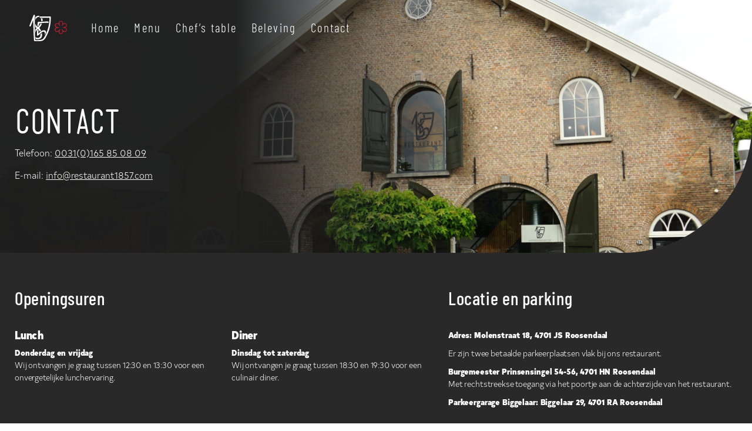

--- FILE ---
content_type: text/html; charset=UTF-8
request_url: https://restaurant1857.com/contact/
body_size: 12939
content:
<!DOCTYPE html>
<html>
<head>
	<meta charset="utf-8">
	<meta http-equiv="X-UA-Compatible" content="IE=edge">
<script type="text/javascript">
/* <![CDATA[ */
 var gform;gform||(document.addEventListener("gform_main_scripts_loaded",function(){gform.scriptsLoaded=!0}),window.addEventListener("DOMContentLoaded",function(){gform.domLoaded=!0}),gform={domLoaded:!1,scriptsLoaded:!1,initializeOnLoaded:function(o){gform.domLoaded&&gform.scriptsLoaded?o():!gform.domLoaded&&gform.scriptsLoaded?window.addEventListener("DOMContentLoaded",o):document.addEventListener("gform_main_scripts_loaded",o)},hooks:{action:{},filter:{}},addAction:function(o,n,r,t){gform.addHook("action",o,n,r,t)},addFilter:function(o,n,r,t){gform.addHook("filter",o,n,r,t)},doAction:function(o){gform.doHook("action",o,arguments)},applyFilters:function(o){return gform.doHook("filter",o,arguments)},removeAction:function(o,n){gform.removeHook("action",o,n)},removeFilter:function(o,n,r){gform.removeHook("filter",o,n,r)},addHook:function(o,n,r,t,i){null==gform.hooks[o][n]&&(gform.hooks[o][n]=[]);var e=gform.hooks[o][n];null==i&&(i=n+"_"+e.length),gform.hooks[o][n].push({tag:i,callable:r,priority:t=null==t?10:t})},doHook:function(n,o,r){var t;if(r=Array.prototype.slice.call(r,1),null!=gform.hooks[n][o]&&((o=gform.hooks[n][o]).sort(function(o,n){return o.priority-n.priority}),o.forEach(function(o){"function"!=typeof(t=o.callable)&&(t=window[t]),"action"==n?t.apply(null,r):r[0]=t.apply(null,r)})),"filter"==n)return r[0]},removeHook:function(o,n,t,i){var r;null!=gform.hooks[o][n]&&(r=(r=gform.hooks[o][n]).filter(function(o,n,r){return!!(null!=i&&i!=o.tag||null!=t&&t!=o.priority)}),gform.hooks[o][n]=r)}}); 
/* ]]> */
</script>

	<meta name="viewport" content="width=device-width, initial-scale=1.0">
		
		<style>img:is([sizes="auto" i], [sizes^="auto," i]) { contain-intrinsic-size: 3000px 1500px }</style>
	
		<!-- All in One SEO 4.4.4 - aioseo.com -->
		<title>Contact - Restaurant 1857</title>
		<meta name="robots" content="max-image-preview:large" />
		<link rel="canonical" href="https://restaurant1857.com/contact/" />
		<meta name="generator" content="All in One SEO (AIOSEO) 4.4.4" />
		<meta property="og:locale" content="nl_NL" />
		<meta property="og:site_name" content="Restaurant 1857 -" />
		<meta property="og:type" content="article" />
		<meta property="og:title" content="Contact - Restaurant 1857" />
		<meta property="og:url" content="https://restaurant1857.com/contact/" />
		<meta property="article:published_time" content="2022-06-06T00:16:49+00:00" />
		<meta property="article:modified_time" content="2025-09-02T13:55:35+00:00" />
		<meta name="twitter:card" content="summary_large_image" />
		<meta name="twitter:title" content="Contact - Restaurant 1857" />
		<script type="application/ld+json" class="aioseo-schema">
			{"@context":"https:\/\/schema.org","@graph":[{"@type":"BreadcrumbList","@id":"https:\/\/restaurant1857.com\/contact\/#breadcrumblist","itemListElement":[{"@type":"ListItem","@id":"https:\/\/restaurant1857.com\/#listItem","position":1,"item":{"@type":"WebPage","@id":"https:\/\/restaurant1857.com\/","name":"Home","url":"https:\/\/restaurant1857.com\/"},"nextItem":"https:\/\/restaurant1857.com\/contact\/#listItem"},{"@type":"ListItem","@id":"https:\/\/restaurant1857.com\/contact\/#listItem","position":2,"item":{"@type":"WebPage","@id":"https:\/\/restaurant1857.com\/contact\/","name":"Contact","url":"https:\/\/restaurant1857.com\/contact\/"},"previousItem":"https:\/\/restaurant1857.com\/#listItem"}]},{"@type":"Organization","@id":"https:\/\/restaurant1857.com\/#organization","name":"Restaurant 1857","url":"https:\/\/restaurant1857.com\/"},{"@type":"WebPage","@id":"https:\/\/restaurant1857.com\/contact\/#webpage","url":"https:\/\/restaurant1857.com\/contact\/","name":"Contact - Restaurant 1857","inLanguage":"nl-NL","isPartOf":{"@id":"https:\/\/restaurant1857.com\/#website"},"breadcrumb":{"@id":"https:\/\/restaurant1857.com\/contact\/#breadcrumblist"},"datePublished":"2022-06-06T00:16:49+00:00","dateModified":"2025-09-02T13:55:35+00:00"},{"@type":"WebSite","@id":"https:\/\/restaurant1857.com\/#website","url":"https:\/\/restaurant1857.com\/","name":"Restaurant 1857","inLanguage":"nl-NL","publisher":{"@id":"https:\/\/restaurant1857.com\/#organization"}}]}
		</script>
		<!-- All in One SEO -->


	<!-- This site is optimized with the Yoast SEO plugin v19.2 - https://yoast.com/wordpress/plugins/seo/ -->
	<meta name="description" content="Vragen over ons restaurant, de gerechten of benieuwd naar wie wij zijn? Neem contact met ons op en stel al je vragen!" />
	<link rel="canonical" href="https://restaurant1857.com/contact/" />
	<meta property="og:locale" content="nl_NL" />
	<meta property="og:type" content="article" />
	<meta property="og:title" content="Contact - Restaurant 1857" />
	<meta property="og:description" content="Vragen over ons restaurant, de gerechten of benieuwd naar wie wij zijn? Neem contact met ons op en stel al je vragen!" />
	<meta property="og:url" content="https://restaurant1857.com/contact/" />
	<meta property="og:site_name" content="Restaurant 1857" />
	<meta property="article:modified_time" content="2025-09-02T13:55:35+00:00" />
	<meta name="author" content="eyedetail" />
	<meta name="twitter:card" content="summary_large_image" />
	<script type="application/ld+json" class="yoast-schema-graph">{"@context":"https://schema.org","@graph":[{"@type":"WebSite","@id":"https://restaurant1857.com/#website","url":"https://restaurant1857.com/","name":"Restaurant 1857","description":"","potentialAction":[{"@type":"SearchAction","target":{"@type":"EntryPoint","urlTemplate":"https://restaurant1857.com/?s={search_term_string}"},"query-input":"required name=search_term_string"}],"inLanguage":"nl-NL"},{"@type":"WebPage","@id":"https://restaurant1857.com/contact/#webpage","url":"https://restaurant1857.com/contact/","name":"Contact - Restaurant 1857","isPartOf":{"@id":"https://restaurant1857.com/#website"},"datePublished":"2022-06-06T00:16:49+00:00","dateModified":"2025-09-02T13:55:35+00:00","description":"Vragen over ons restaurant, de gerechten of benieuwd naar wie wij zijn? Neem contact met ons op en stel al je vragen!","breadcrumb":{"@id":"https://restaurant1857.com/contact/#breadcrumb"},"inLanguage":"nl-NL","potentialAction":[{"@type":"ReadAction","target":["https://restaurant1857.com/contact/"]}]},{"@type":"BreadcrumbList","@id":"https://restaurant1857.com/contact/#breadcrumb","itemListElement":[{"@type":"ListItem","position":1,"name":"Home","item":"https://restaurant1857.com/"},{"@type":"ListItem","position":2,"name":"Contact"}]}]}</script>
	<!-- / Yoast SEO plugin. -->


<link rel='dns-prefetch' href='//player.vimeo.com' />
<link rel='dns-prefetch' href='//maps.googleapis.com' />
<link rel='dns-prefetch' href='//unpkg.com' />
<link rel='dns-prefetch' href='//use.fontawesome.com' />
		<!-- This site uses the Google Analytics by MonsterInsights plugin v8.19 - Using Analytics tracking - https://www.monsterinsights.com/ -->
							<script src="//www.googletagmanager.com/gtag/js?id=G-3MMSPQRDEZ"  data-cfasync="false" data-wpfc-render="false" type="text/javascript" async></script>
			<script data-cfasync="false" data-wpfc-render="false" type="text/javascript">
				var mi_version = '8.19';
				var mi_track_user = true;
				var mi_no_track_reason = '';
				
								var disableStrs = [
										'ga-disable-G-3MMSPQRDEZ',
									];

				/* Function to detect opted out users */
				function __gtagTrackerIsOptedOut() {
					for (var index = 0; index < disableStrs.length; index++) {
						if (document.cookie.indexOf(disableStrs[index] + '=true') > -1) {
							return true;
						}
					}

					return false;
				}

				/* Disable tracking if the opt-out cookie exists. */
				if (__gtagTrackerIsOptedOut()) {
					for (var index = 0; index < disableStrs.length; index++) {
						window[disableStrs[index]] = true;
					}
				}

				/* Opt-out function */
				function __gtagTrackerOptout() {
					for (var index = 0; index < disableStrs.length; index++) {
						document.cookie = disableStrs[index] + '=true; expires=Thu, 31 Dec 2099 23:59:59 UTC; path=/';
						window[disableStrs[index]] = true;
					}
				}

				if ('undefined' === typeof gaOptout) {
					function gaOptout() {
						__gtagTrackerOptout();
					}
				}
								window.dataLayer = window.dataLayer || [];

				window.MonsterInsightsDualTracker = {
					helpers: {},
					trackers: {},
				};
				if (mi_track_user) {
					function __gtagDataLayer() {
						dataLayer.push(arguments);
					}

					function __gtagTracker(type, name, parameters) {
						if (!parameters) {
							parameters = {};
						}

						if (parameters.send_to) {
							__gtagDataLayer.apply(null, arguments);
							return;
						}

						if (type === 'event') {
														parameters.send_to = monsterinsights_frontend.v4_id;
							var hookName = name;
							if (typeof parameters['event_category'] !== 'undefined') {
								hookName = parameters['event_category'] + ':' + name;
							}

							if (typeof MonsterInsightsDualTracker.trackers[hookName] !== 'undefined') {
								MonsterInsightsDualTracker.trackers[hookName](parameters);
							} else {
								__gtagDataLayer('event', name, parameters);
							}
							
						} else {
							__gtagDataLayer.apply(null, arguments);
						}
					}

					__gtagTracker('js', new Date());
					__gtagTracker('set', {
						'developer_id.dZGIzZG': true,
											});
										__gtagTracker('config', 'G-3MMSPQRDEZ', {"forceSSL":"true","link_attribution":"true"} );
															window.gtag = __gtagTracker;										(function () {
						/* https://developers.google.com/analytics/devguides/collection/analyticsjs/ */
						/* ga and __gaTracker compatibility shim. */
						var noopfn = function () {
							return null;
						};
						var newtracker = function () {
							return new Tracker();
						};
						var Tracker = function () {
							return null;
						};
						var p = Tracker.prototype;
						p.get = noopfn;
						p.set = noopfn;
						p.send = function () {
							var args = Array.prototype.slice.call(arguments);
							args.unshift('send');
							__gaTracker.apply(null, args);
						};
						var __gaTracker = function () {
							var len = arguments.length;
							if (len === 0) {
								return;
							}
							var f = arguments[len - 1];
							if (typeof f !== 'object' || f === null || typeof f.hitCallback !== 'function') {
								if ('send' === arguments[0]) {
									var hitConverted, hitObject = false, action;
									if ('event' === arguments[1]) {
										if ('undefined' !== typeof arguments[3]) {
											hitObject = {
												'eventAction': arguments[3],
												'eventCategory': arguments[2],
												'eventLabel': arguments[4],
												'value': arguments[5] ? arguments[5] : 1,
											}
										}
									}
									if ('pageview' === arguments[1]) {
										if ('undefined' !== typeof arguments[2]) {
											hitObject = {
												'eventAction': 'page_view',
												'page_path': arguments[2],
											}
										}
									}
									if (typeof arguments[2] === 'object') {
										hitObject = arguments[2];
									}
									if (typeof arguments[5] === 'object') {
										Object.assign(hitObject, arguments[5]);
									}
									if ('undefined' !== typeof arguments[1].hitType) {
										hitObject = arguments[1];
										if ('pageview' === hitObject.hitType) {
											hitObject.eventAction = 'page_view';
										}
									}
									if (hitObject) {
										action = 'timing' === arguments[1].hitType ? 'timing_complete' : hitObject.eventAction;
										hitConverted = mapArgs(hitObject);
										__gtagTracker('event', action, hitConverted);
									}
								}
								return;
							}

							function mapArgs(args) {
								var arg, hit = {};
								var gaMap = {
									'eventCategory': 'event_category',
									'eventAction': 'event_action',
									'eventLabel': 'event_label',
									'eventValue': 'event_value',
									'nonInteraction': 'non_interaction',
									'timingCategory': 'event_category',
									'timingVar': 'name',
									'timingValue': 'value',
									'timingLabel': 'event_label',
									'page': 'page_path',
									'location': 'page_location',
									'title': 'page_title',
								};
								for (arg in args) {
																		if (!(!args.hasOwnProperty(arg) || !gaMap.hasOwnProperty(arg))) {
										hit[gaMap[arg]] = args[arg];
									} else {
										hit[arg] = args[arg];
									}
								}
								return hit;
							}

							try {
								f.hitCallback();
							} catch (ex) {
							}
						};
						__gaTracker.create = newtracker;
						__gaTracker.getByName = newtracker;
						__gaTracker.getAll = function () {
							return [];
						};
						__gaTracker.remove = noopfn;
						__gaTracker.loaded = true;
						window['__gaTracker'] = __gaTracker;
					})();
									} else {
										console.log("");
					(function () {
						function __gtagTracker() {
							return null;
						}

						window['__gtagTracker'] = __gtagTracker;
						window['gtag'] = __gtagTracker;
					})();
									}
			</script>
				<!-- / Google Analytics by MonsterInsights -->
		<link rel='stylesheet' id='wp-block-library-css' href='https://restaurant1857.com/wp-includes/css/dist/block-library/style.min.css?ver=6.8.3' type='text/css' media='all' />
<style id='classic-theme-styles-inline-css' type='text/css'>
/*! This file is auto-generated */
.wp-block-button__link{color:#fff;background-color:#32373c;border-radius:9999px;box-shadow:none;text-decoration:none;padding:calc(.667em + 2px) calc(1.333em + 2px);font-size:1.125em}.wp-block-file__button{background:#32373c;color:#fff;text-decoration:none}
</style>
<style id='global-styles-inline-css' type='text/css'>
:root{--wp--preset--aspect-ratio--square: 1;--wp--preset--aspect-ratio--4-3: 4/3;--wp--preset--aspect-ratio--3-4: 3/4;--wp--preset--aspect-ratio--3-2: 3/2;--wp--preset--aspect-ratio--2-3: 2/3;--wp--preset--aspect-ratio--16-9: 16/9;--wp--preset--aspect-ratio--9-16: 9/16;--wp--preset--color--black: #000000;--wp--preset--color--cyan-bluish-gray: #abb8c3;--wp--preset--color--white: #ffffff;--wp--preset--color--pale-pink: #f78da7;--wp--preset--color--vivid-red: #cf2e2e;--wp--preset--color--luminous-vivid-orange: #ff6900;--wp--preset--color--luminous-vivid-amber: #fcb900;--wp--preset--color--light-green-cyan: #7bdcb5;--wp--preset--color--vivid-green-cyan: #00d084;--wp--preset--color--pale-cyan-blue: #8ed1fc;--wp--preset--color--vivid-cyan-blue: #0693e3;--wp--preset--color--vivid-purple: #9b51e0;--wp--preset--gradient--vivid-cyan-blue-to-vivid-purple: linear-gradient(135deg,rgba(6,147,227,1) 0%,rgb(155,81,224) 100%);--wp--preset--gradient--light-green-cyan-to-vivid-green-cyan: linear-gradient(135deg,rgb(122,220,180) 0%,rgb(0,208,130) 100%);--wp--preset--gradient--luminous-vivid-amber-to-luminous-vivid-orange: linear-gradient(135deg,rgba(252,185,0,1) 0%,rgba(255,105,0,1) 100%);--wp--preset--gradient--luminous-vivid-orange-to-vivid-red: linear-gradient(135deg,rgba(255,105,0,1) 0%,rgb(207,46,46) 100%);--wp--preset--gradient--very-light-gray-to-cyan-bluish-gray: linear-gradient(135deg,rgb(238,238,238) 0%,rgb(169,184,195) 100%);--wp--preset--gradient--cool-to-warm-spectrum: linear-gradient(135deg,rgb(74,234,220) 0%,rgb(151,120,209) 20%,rgb(207,42,186) 40%,rgb(238,44,130) 60%,rgb(251,105,98) 80%,rgb(254,248,76) 100%);--wp--preset--gradient--blush-light-purple: linear-gradient(135deg,rgb(255,206,236) 0%,rgb(152,150,240) 100%);--wp--preset--gradient--blush-bordeaux: linear-gradient(135deg,rgb(254,205,165) 0%,rgb(254,45,45) 50%,rgb(107,0,62) 100%);--wp--preset--gradient--luminous-dusk: linear-gradient(135deg,rgb(255,203,112) 0%,rgb(199,81,192) 50%,rgb(65,88,208) 100%);--wp--preset--gradient--pale-ocean: linear-gradient(135deg,rgb(255,245,203) 0%,rgb(182,227,212) 50%,rgb(51,167,181) 100%);--wp--preset--gradient--electric-grass: linear-gradient(135deg,rgb(202,248,128) 0%,rgb(113,206,126) 100%);--wp--preset--gradient--midnight: linear-gradient(135deg,rgb(2,3,129) 0%,rgb(40,116,252) 100%);--wp--preset--font-size--small: 13px;--wp--preset--font-size--medium: 20px;--wp--preset--font-size--large: 36px;--wp--preset--font-size--x-large: 42px;--wp--preset--spacing--20: 0.44rem;--wp--preset--spacing--30: 0.67rem;--wp--preset--spacing--40: 1rem;--wp--preset--spacing--50: 1.5rem;--wp--preset--spacing--60: 2.25rem;--wp--preset--spacing--70: 3.38rem;--wp--preset--spacing--80: 5.06rem;--wp--preset--shadow--natural: 6px 6px 9px rgba(0, 0, 0, 0.2);--wp--preset--shadow--deep: 12px 12px 50px rgba(0, 0, 0, 0.4);--wp--preset--shadow--sharp: 6px 6px 0px rgba(0, 0, 0, 0.2);--wp--preset--shadow--outlined: 6px 6px 0px -3px rgba(255, 255, 255, 1), 6px 6px rgba(0, 0, 0, 1);--wp--preset--shadow--crisp: 6px 6px 0px rgba(0, 0, 0, 1);}:where(.is-layout-flex){gap: 0.5em;}:where(.is-layout-grid){gap: 0.5em;}body .is-layout-flex{display: flex;}.is-layout-flex{flex-wrap: wrap;align-items: center;}.is-layout-flex > :is(*, div){margin: 0;}body .is-layout-grid{display: grid;}.is-layout-grid > :is(*, div){margin: 0;}:where(.wp-block-columns.is-layout-flex){gap: 2em;}:where(.wp-block-columns.is-layout-grid){gap: 2em;}:where(.wp-block-post-template.is-layout-flex){gap: 1.25em;}:where(.wp-block-post-template.is-layout-grid){gap: 1.25em;}.has-black-color{color: var(--wp--preset--color--black) !important;}.has-cyan-bluish-gray-color{color: var(--wp--preset--color--cyan-bluish-gray) !important;}.has-white-color{color: var(--wp--preset--color--white) !important;}.has-pale-pink-color{color: var(--wp--preset--color--pale-pink) !important;}.has-vivid-red-color{color: var(--wp--preset--color--vivid-red) !important;}.has-luminous-vivid-orange-color{color: var(--wp--preset--color--luminous-vivid-orange) !important;}.has-luminous-vivid-amber-color{color: var(--wp--preset--color--luminous-vivid-amber) !important;}.has-light-green-cyan-color{color: var(--wp--preset--color--light-green-cyan) !important;}.has-vivid-green-cyan-color{color: var(--wp--preset--color--vivid-green-cyan) !important;}.has-pale-cyan-blue-color{color: var(--wp--preset--color--pale-cyan-blue) !important;}.has-vivid-cyan-blue-color{color: var(--wp--preset--color--vivid-cyan-blue) !important;}.has-vivid-purple-color{color: var(--wp--preset--color--vivid-purple) !important;}.has-black-background-color{background-color: var(--wp--preset--color--black) !important;}.has-cyan-bluish-gray-background-color{background-color: var(--wp--preset--color--cyan-bluish-gray) !important;}.has-white-background-color{background-color: var(--wp--preset--color--white) !important;}.has-pale-pink-background-color{background-color: var(--wp--preset--color--pale-pink) !important;}.has-vivid-red-background-color{background-color: var(--wp--preset--color--vivid-red) !important;}.has-luminous-vivid-orange-background-color{background-color: var(--wp--preset--color--luminous-vivid-orange) !important;}.has-luminous-vivid-amber-background-color{background-color: var(--wp--preset--color--luminous-vivid-amber) !important;}.has-light-green-cyan-background-color{background-color: var(--wp--preset--color--light-green-cyan) !important;}.has-vivid-green-cyan-background-color{background-color: var(--wp--preset--color--vivid-green-cyan) !important;}.has-pale-cyan-blue-background-color{background-color: var(--wp--preset--color--pale-cyan-blue) !important;}.has-vivid-cyan-blue-background-color{background-color: var(--wp--preset--color--vivid-cyan-blue) !important;}.has-vivid-purple-background-color{background-color: var(--wp--preset--color--vivid-purple) !important;}.has-black-border-color{border-color: var(--wp--preset--color--black) !important;}.has-cyan-bluish-gray-border-color{border-color: var(--wp--preset--color--cyan-bluish-gray) !important;}.has-white-border-color{border-color: var(--wp--preset--color--white) !important;}.has-pale-pink-border-color{border-color: var(--wp--preset--color--pale-pink) !important;}.has-vivid-red-border-color{border-color: var(--wp--preset--color--vivid-red) !important;}.has-luminous-vivid-orange-border-color{border-color: var(--wp--preset--color--luminous-vivid-orange) !important;}.has-luminous-vivid-amber-border-color{border-color: var(--wp--preset--color--luminous-vivid-amber) !important;}.has-light-green-cyan-border-color{border-color: var(--wp--preset--color--light-green-cyan) !important;}.has-vivid-green-cyan-border-color{border-color: var(--wp--preset--color--vivid-green-cyan) !important;}.has-pale-cyan-blue-border-color{border-color: var(--wp--preset--color--pale-cyan-blue) !important;}.has-vivid-cyan-blue-border-color{border-color: var(--wp--preset--color--vivid-cyan-blue) !important;}.has-vivid-purple-border-color{border-color: var(--wp--preset--color--vivid-purple) !important;}.has-vivid-cyan-blue-to-vivid-purple-gradient-background{background: var(--wp--preset--gradient--vivid-cyan-blue-to-vivid-purple) !important;}.has-light-green-cyan-to-vivid-green-cyan-gradient-background{background: var(--wp--preset--gradient--light-green-cyan-to-vivid-green-cyan) !important;}.has-luminous-vivid-amber-to-luminous-vivid-orange-gradient-background{background: var(--wp--preset--gradient--luminous-vivid-amber-to-luminous-vivid-orange) !important;}.has-luminous-vivid-orange-to-vivid-red-gradient-background{background: var(--wp--preset--gradient--luminous-vivid-orange-to-vivid-red) !important;}.has-very-light-gray-to-cyan-bluish-gray-gradient-background{background: var(--wp--preset--gradient--very-light-gray-to-cyan-bluish-gray) !important;}.has-cool-to-warm-spectrum-gradient-background{background: var(--wp--preset--gradient--cool-to-warm-spectrum) !important;}.has-blush-light-purple-gradient-background{background: var(--wp--preset--gradient--blush-light-purple) !important;}.has-blush-bordeaux-gradient-background{background: var(--wp--preset--gradient--blush-bordeaux) !important;}.has-luminous-dusk-gradient-background{background: var(--wp--preset--gradient--luminous-dusk) !important;}.has-pale-ocean-gradient-background{background: var(--wp--preset--gradient--pale-ocean) !important;}.has-electric-grass-gradient-background{background: var(--wp--preset--gradient--electric-grass) !important;}.has-midnight-gradient-background{background: var(--wp--preset--gradient--midnight) !important;}.has-small-font-size{font-size: var(--wp--preset--font-size--small) !important;}.has-medium-font-size{font-size: var(--wp--preset--font-size--medium) !important;}.has-large-font-size{font-size: var(--wp--preset--font-size--large) !important;}.has-x-large-font-size{font-size: var(--wp--preset--font-size--x-large) !important;}
:where(.wp-block-post-template.is-layout-flex){gap: 1.25em;}:where(.wp-block-post-template.is-layout-grid){gap: 1.25em;}
:where(.wp-block-columns.is-layout-flex){gap: 2em;}:where(.wp-block-columns.is-layout-grid){gap: 2em;}
:root :where(.wp-block-pullquote){font-size: 1.5em;line-height: 1.6;}
</style>
<link rel='stylesheet' id='eyedetailVideo-css' href='https://restaurant1857.com/wp-content/themes/EyeDetailThema/VideoHelper/css/video.css?ver=6.8.3' type='text/css' media='all' />
<link rel='stylesheet' id='bootstrap-css' href='https://restaurant1857.com/wp-content/themes/EyeDetailThema/lib/css/bootstrap/bootstrap.min.css?ver=6.8.3' type='text/css' media='all' />
<link rel='stylesheet' id='child-theme-swiper-css' href='https://restaurant1857.com/wp-content/themes/EyeDetailThema-child/lib/css/swiper/swiper.min.css?ver=6.8.3' type='text/css' media='all' />
<link rel='stylesheet' id='child-theme-fontawesome-css' href='https://use.fontawesome.com/releases/v5.15.4/css/all.css?ver=6.8.3' type='text/css' media='all' />
<link rel='stylesheet' id='child-theme-main-css' href='https://restaurant1857.com/wp-content/themes/EyeDetailThema-child/lib/css/child-app.css?ver=6.8.3' type='text/css' media='all' />
<script type="text/javascript" src="https://restaurant1857.com/wp-content/plugins/google-analytics-for-wordpress/assets/js/frontend-gtag.min.js?ver=8.19" id="monsterinsights-frontend-script-js"></script>
<script data-cfasync="false" data-wpfc-render="false" type="text/javascript" id='monsterinsights-frontend-script-js-extra'>/* <![CDATA[ */
var monsterinsights_frontend = {"js_events_tracking":"true","download_extensions":"doc,pdf,ppt,zip,xls,docx,pptx,xlsx","inbound_paths":"[{\"path\":\"\\\/go\\\/\",\"label\":\"affiliate\"},{\"path\":\"\\\/recommend\\\/\",\"label\":\"affiliate\"}]","home_url":"https:\/\/restaurant1857.com","hash_tracking":"false","v4_id":"G-3MMSPQRDEZ"};/* ]]> */
</script>
<script type="text/javascript" src="https://restaurant1857.com/wp-includes/js/jquery/jquery.min.js?ver=3.7.1" id="jquery-core-js"></script>
<script type="text/javascript" src="https://restaurant1857.com/wp-includes/js/jquery/jquery-migrate.min.js?ver=3.4.1" id="jquery-migrate-js"></script>
<script type="text/javascript" src="https://restaurant1857.com/wp-content/themes/EyeDetailThema/VideoHelper/js/mobile-video.js?ver=1" id="eyedetailMobileVideo-js"></script>
<script type="text/javascript" src="//player.vimeo.com/api/player.js?ver=1" id="vimeoPlayer-js"></script>
<script type="text/javascript" src="https://restaurant1857.com/wp-content/themes/EyeDetailThema/VideoHelper/js/vimeo.js?ver=1" id="eyedetailVimeoVideo-js"></script>
<script type="text/javascript" src="https://restaurant1857.com/wp-content/themes/EyeDetailThema/lib/js/lazyload/jquery.lazyloadxt.extra.min.js?ver=6.8.3" id="lazyload-js"></script>
<script type="text/javascript" id="child-theme-main-js-extra">
/* <![CDATA[ */
var params = {"ajaxurl":"https:\/\/restaurant1857.com\/wp-admin\/admin-ajax.php","current_page":"1"};
/* ]]> */
</script>
<script type="text/javascript" src="https://restaurant1857.com/wp-content/themes/EyeDetailThema-child/lib/js/js-child.js" id="child-theme-main-js"></script>
<link rel="https://api.w.org/" href="https://restaurant1857.com/wp-json/" /><link rel="alternate" title="JSON" type="application/json" href="https://restaurant1857.com/wp-json/wp/v2/pages/119" /><link rel="EditURI" type="application/rsd+xml" title="RSD" href="https://restaurant1857.com/xmlrpc.php?rsd" />
<link rel='shortlink' href='https://restaurant1857.com/?p=119' />
<link rel="alternate" title="oEmbed (JSON)" type="application/json+oembed" href="https://restaurant1857.com/wp-json/oembed/1.0/embed?url=https%3A%2F%2Frestaurant1857.com%2Fcontact%2F" />
<link rel="alternate" title="oEmbed (XML)" type="text/xml+oembed" href="https://restaurant1857.com/wp-json/oembed/1.0/embed?url=https%3A%2F%2Frestaurant1857.com%2Fcontact%2F&#038;format=xml" />
<link rel="icon" href="https://restaurant1857.com/wp-content/uploads/2022/07/cropped-1857-faticon--32x32.png" sizes="32x32" />
<link rel="icon" href="https://restaurant1857.com/wp-content/uploads/2022/07/cropped-1857-faticon--192x192.png" sizes="192x192" />
<link rel="apple-touch-icon" href="https://restaurant1857.com/wp-content/uploads/2022/07/cropped-1857-faticon--180x180.png" />
<meta name="msapplication-TileImage" content="https://restaurant1857.com/wp-content/uploads/2022/07/cropped-1857-faticon--270x270.png" />
		<style type="text/css" id="wp-custom-css">
			body .footer__inner .image img {
	width: 100% !important;
	min-height: 10px !important;
}

@media (max-width: 767px) {
	body.page-template-home .passion__inner--left .content .button {
		margin-top: 25px;
		text-align: center;
		display: block;
	}
}

.button a:hover, .button a:focus, .gform_button:hover, .gform_button:focus {
	background-color: #525A4B !important;
}

.dishes__inner--content {
	padding-bottom: 100px !important;
}

body.page-template-menu .card__inner--top .button:nth-child(3) {
	display: none !important;
}

body.page-template-menu .card__inner--top .button:nth-child(3) a {
	padding: 30px 30px 30px 30px;
}

@media (min-width: 768px) {
	body.page-template-menu .card__inner--top .button:nth-child(3) {
		margin-right: 20px;
	}
}		</style>
		<style id="wpforms-css-vars-root">
				:root {
					--wpforms-field-border-radius: 3px;
--wpforms-field-background-color: #ffffff;
--wpforms-field-border-color: rgba( 0, 0, 0, 0.25 );
--wpforms-field-text-color: rgba( 0, 0, 0, 0.7 );
--wpforms-label-color: rgba( 0, 0, 0, 0.85 );
--wpforms-label-sublabel-color: rgba( 0, 0, 0, 0.55 );
--wpforms-label-error-color: #d63637;
--wpforms-button-border-radius: 3px;
--wpforms-button-background-color: #066aab;
--wpforms-button-text-color: #ffffff;
--wpforms-field-size-input-height: 43px;
--wpforms-field-size-input-spacing: 15px;
--wpforms-field-size-font-size: 16px;
--wpforms-field-size-line-height: 19px;
--wpforms-field-size-padding-h: 14px;
--wpforms-field-size-checkbox-size: 16px;
--wpforms-field-size-sublabel-spacing: 5px;
--wpforms-field-size-icon-size: 1;
--wpforms-label-size-font-size: 16px;
--wpforms-label-size-line-height: 19px;
--wpforms-label-size-sublabel-font-size: 14px;
--wpforms-label-size-sublabel-line-height: 17px;
--wpforms-button-size-font-size: 17px;
--wpforms-button-size-height: 41px;
--wpforms-button-size-padding-h: 15px;
--wpforms-button-size-margin-top: 10px;

				}
			</style>	<link rel="preconnect" href="https://fonts.googleapis.com">
	<link rel="preconnect" href="https://fonts.gstatic.com" crossorigin>
	<link href="https://fonts.googleapis.com/css2?family=Inter:wght@700&family=Manrope:wght@800&display=swap" rel="stylesheet">
</head>
<body class="wp-singular page-template page-template-templates page-template-contact page-template-templatescontact-php page page-id-119 wp-theme-EyeDetailThema wp-child-theme-EyeDetailThema-child">
	<div class="navbar-wrapper">
		<div class="navbar-wrapper__inner">
			<div class="logo">
				<a href="https://restaurant1857.com">
					<img src="https://restaurant1857.com/wp-content/uploads/2024/10/Logo-1857-1.svg" />
				</a>
			</div>
			<div class="menu-main-container"><ul id="menu-main" class="menu"><li id="menu-item-35" class="menu-item menu-item-type-post_type menu-item-object-page menu-item-home menu-item-35"><a href="https://restaurant1857.com/">Home</a></li>
<li id="menu-item-51" class="menu-item menu-item-type-post_type menu-item-object-page menu-item-51"><a href="https://restaurant1857.com/menu/">Menu</a></li>
<li id="menu-item-69" class="menu-item menu-item-type-post_type menu-item-object-page menu-item-69"><a href="https://restaurant1857.com/chefs-table/">Chef’s table</a></li>
<li id="menu-item-118" class="menu-item menu-item-type-post_type menu-item-object-page menu-item-118"><a href="https://restaurant1857.com/beleving/">Beleving</a></li>
<li id="menu-item-138" class="menu-item menu-item-type-post_type menu-item-object-page current-menu-item page_item page-item-119 current_page_item menu-item-138"><a href="https://restaurant1857.com/contact/" aria-current="page">Contact</a></li>
</ul></div>		</div>
	</div>

	<div class="hamburger">
		<span></span>
		<span></span>
		<span></span>
	</div><header class="header">
    <div class="header__bg">
                <div class="video-container platform-html5"> <!-- video container -->
                    <div class='img-wrapper'>
            <img
                    class="eyedetail-video"
                    src="https://restaurant1857.com/wp-content/uploads/2022/06/DSC02914_original-1.png"
                                    alt=''/>
        </div>
                </div> <!-- close video container -->
            </div>
    <div class="header__content">
        <div class="header__content--inner">
            <h1>contact</h1>
<p>Telefoon: <a href="tel:0165850809">0031(0)165 85 08 09</a></p>
<p>E-mail: <a href="mailto:info@restaurant1857.com">info@restaurant1857.com</a></p>
        </div>
    </div>   
</header>
<section class="info">
    <div class="info__inner">
        <div class="info__inner--left">
            <h2>Openingsuren</h2>
            <div class="items">
                                   
                                            <div class="items__item">
                            <h3>Lunch</h3>
                            <p><strong>Donderdag en vrijdag</strong><br />
Wij ontvangen je graag tussen 12:30 en 13:30 voor een onvergetelijke lunchervaring.</p>
                        </div>
                                            <div class="items__item">
                            <h3>Diner</h3>
                            <p><strong>Dinsdag tot zaterdag </strong><br />
Wij ontvangen je graag tussen 18:30 en 19:30 voor een culinair diner.</p>
<p>&nbsp;</p>
                        </div>
                                        
                            </div>
            <div class="holidays">
                <p>Maandag en zondag gesloten.</p>
<p>&nbsp;</p>
<p>In deze periodes nemen wij even verlof en zijn we gesloten:</p>
<p>* Van zaterdag 27 december tot en met woensdag 7 januari [geopend donderdag 8 januari voor de lunch]</p>
<p>* Van dinsdag 10 februari tot en met woensdag 19 februari [geopend donderdag 20 januari voor de lunch]</p>
<p>*Van dinsdag 26 mei tot en met woensdag 3 juni [geopend donderdag 4 juni voor de lunch]</p>
<p>*Van dinsdags 11 augustus tot en met 2 september [geopend donderdag 3 september voor de lunch]</p>
            </div>
        </div>
        <div class="info__inner--right">
            <h2>Locatie en parking</h2>
            <p><strong>Adres: Molenstraat 18, 4701 JS Roosendaal</strong></p>
<p>Er zijn twee betaalde parkeerplaatsen vlak bij ons restaurant.</p>
<p><strong>Burgemeester Prinsensingel 54-56, 4701 HN Roosendaal</strong><br />
Met rechtstreekse toegang via het poortje aan de achterzijde van het restaurant.</p>
<p><strong>Parkeergarage Biggelaar: Biggelaar 29, 4701 RA Roosendaal</strong></p>
<p>&nbsp;</p>
        </div>
    </div>
</section>
<section class="video">
    <div class="video__inner">
                                   
                            <div class="video__inner--image">
                    <img src="https://restaurant1857.com/wp-content/uploads/2022/07/1857-contact-foto.jpg" />
                </div>
                            <div class="video__inner--image">
                    <img src="https://restaurant1857.com/wp-content/uploads/2022/07/1857-contact-foto-2-1.jpg" />
                </div>
                        
                
    </div>
</section>
<section class="contact">
    <div class="contact__inner">
        <div class="contact__inner--left">
            <h2>Contact</h2>
<p>Heeft u vragen of opmerkingen, contact ons hier en we komen snel bij u terug.</p>
        </div>
        <div class="contact__inner--right">
            <script type="text/javascript"></script>
                <div class='gf_browser_chrome gform_wrapper gravity-theme' id='gform_wrapper_1' ><div id='gf_1' class='gform_anchor' tabindex='-1'></div><form method='post' enctype='multipart/form-data' target='gform_ajax_frame_1' id='gform_1'  action='/contact/#gf_1' novalidate>
                        <div class='gform_body gform-body'><div id='gform_fields_1' class='gform_fields top_label form_sublabel_below description_below'><div id="field_1_1"  class="gfield gfield_contains_required field_sublabel_below field_description_below hidden_label gfield_visibility_visible"  data-js-reload="field_1_1"><label class='gfield_label' for='input_1_1' >naam<span class="gfield_required"><span class="gfield_required gfield_required_text">(Required)</span></span></label><div class='ginput_container ginput_container_text'><input name='input_1' id='input_1_1' type='text' value='' class='large'    placeholder='Naam*' aria-required="true" aria-invalid="false"   /> </div></div><div id="field_1_4"  class="gfield gfield--width-full gfield_contains_required field_sublabel_below field_description_below hidden_label gfield_visibility_visible"  data-js-reload="field_1_4"><label class='gfield_label' for='input_1_4' >Email<span class="gfield_required"><span class="gfield_required gfield_required_text">(Required)</span></span></label><div class='ginput_container ginput_container_email'>
                            <input name='input_4' id='input_1_4' type='email' value='' class='large'   placeholder='Email*' aria-required="true" aria-invalid="false"  />
                        </div></div><div id="field_1_3"  class="gfield gfield--width-full field_sublabel_below field_description_below hidden_label gfield_visibility_visible"  data-js-reload="field_1_3"><label class='gfield_label' for='input_1_3' >Telefoon</label><div class='ginput_container ginput_container_text'><input name='input_3' id='input_1_3' type='text' value='' class='large'    placeholder='Telefoon'  aria-invalid="false"   /> </div></div><div id="field_1_5"  class="gfield gfield--width-full gfield_contains_required field_sublabel_below field_description_below hidden_label gfield_visibility_visible"  data-js-reload="field_1_5"><label class='gfield_label' for='input_1_5' >Onderwerp<span class="gfield_required"><span class="gfield_required gfield_required_text">(Required)</span></span></label><div class='ginput_container ginput_container_text'><input name='input_5' id='input_1_5' type='text' value='' class='large'    placeholder='Onderwerp*' aria-required="true" aria-invalid="false"   /> </div></div><div id="field_1_6"  class="gfield gfield--width-full gfield_contains_required field_sublabel_below field_description_below hidden_label gfield_visibility_visible"  data-js-reload="field_1_6"><label class='gfield_label' for='input_1_6' >Bericht<span class="gfield_required"><span class="gfield_required gfield_required_text">(Required)</span></span></label><div class='ginput_container ginput_container_textarea'><textarea name='input_6' id='input_1_6' class='textarea large'    placeholder='Bericht*' aria-required="true" aria-invalid="false"   rows='10' cols='50'></textarea></div></div></div></div>
        <div class='gform_footer top_label'> <input type='submit' id='gform_submit_button_1' class='gform_button button' value='Verstuur'  onclick='if(window["gf_submitting_1"]){return false;}  if( !jQuery("#gform_1")[0].checkValidity || jQuery("#gform_1")[0].checkValidity()){window["gf_submitting_1"]=true;}  ' onkeypress='if( event.keyCode == 13 ){ if(window["gf_submitting_1"]){return false;} if( !jQuery("#gform_1")[0].checkValidity || jQuery("#gform_1")[0].checkValidity()){window["gf_submitting_1"]=true;}  jQuery("#gform_1").trigger("submit",[true]); }' /> <input type='hidden' name='gform_ajax' value='form_id=1&amp;title=&amp;description=&amp;tabindex=0' />
            <input type='hidden' class='gform_hidden' name='is_submit_1' value='1' />
            <input type='hidden' class='gform_hidden' name='gform_submit' value='1' />
            
            <input type='hidden' class='gform_hidden' name='gform_unique_id' value='' />
            <input type='hidden' class='gform_hidden' name='state_1' value='WyJbXSIsImIyNWJjMTIxMzYxNjk2MzA5NTk0MGU5ZGJiNTI2Mzg3Il0=' />
            <input type='hidden' class='gform_hidden' name='gform_target_page_number_1' id='gform_target_page_number_1' value='0' />
            <input type='hidden' class='gform_hidden' name='gform_source_page_number_1' id='gform_source_page_number_1' value='1' />
            <input type='hidden' name='gform_field_values' value='' />
            
        </div>
                        </form>
                        </div>
                <iframe style='display:none;width:0px;height:0px;' src='about:blank' name='gform_ajax_frame_1' id='gform_ajax_frame_1' title='This iframe contains the logic required to handle Ajax powered Gravity Forms.'></iframe>
                <script type="text/javascript">
/* <![CDATA[ */
 gform.initializeOnLoaded( function() {gformInitSpinner( 1, 'https://restaurant1857.com/wp-content/plugins/gravityforms-main/images/spinner.svg' );jQuery('#gform_ajax_frame_1').on('load',function(){var contents = jQuery(this).contents().find('*').html();var is_postback = contents.indexOf('GF_AJAX_POSTBACK') >= 0;if(!is_postback){return;}var form_content = jQuery(this).contents().find('#gform_wrapper_1');var is_confirmation = jQuery(this).contents().find('#gform_confirmation_wrapper_1').length > 0;var is_redirect = contents.indexOf('gformRedirect(){') >= 0;var is_form = form_content.length > 0 && ! is_redirect && ! is_confirmation;var mt = parseInt(jQuery('html').css('margin-top'), 10) + parseInt(jQuery('body').css('margin-top'), 10) + 100;if(is_form){jQuery('#gform_wrapper_1').html(form_content.html());if(form_content.hasClass('gform_validation_error')){jQuery('#gform_wrapper_1').addClass('gform_validation_error');} else {jQuery('#gform_wrapper_1').removeClass('gform_validation_error');}setTimeout( function() { /* delay the scroll by 50 milliseconds to fix a bug in chrome */ jQuery(document).scrollTop(jQuery('#gform_wrapper_1').offset().top - mt); }, 50 );if(window['gformInitDatepicker']) {gformInitDatepicker();}if(window['gformInitPriceFields']) {gformInitPriceFields();}var current_page = jQuery('#gform_source_page_number_1').val();gformInitSpinner( 1, 'https://restaurant1857.com/wp-content/plugins/gravityforms-main/images/spinner.svg' );jQuery(document).trigger('gform_page_loaded', [1, current_page]);window['gf_submitting_1'] = false;}else if(!is_redirect){var confirmation_content = jQuery(this).contents().find('.GF_AJAX_POSTBACK').html();if(!confirmation_content){confirmation_content = contents;}setTimeout(function(){jQuery('#gform_wrapper_1').replaceWith(confirmation_content);jQuery(document).scrollTop(jQuery('#gf_1').offset().top - mt);jQuery(document).trigger('gform_confirmation_loaded', [1]);window['gf_submitting_1'] = false;wp.a11y.speak(jQuery('#gform_confirmation_message_1').text());}, 50);}else{jQuery('#gform_1').append(contents);if(window['gformRedirect']) {gformRedirect();}}jQuery(document).trigger('gform_post_render', [1, current_page]);} );} ); 
/* ]]> */
</script>
        </div>
    </div>
</section>
<div class="mobile-menu">
	<div class="mobile-menu__close">
		<svg xmlns="http://www.w3.org/2000/svg" viewBox="0 0 320 512"><!--! Font Awesome Pro 6.1.1 by @fontawesome - https://fontawesome.com License - https://fontawesome.com/license (Commercial License) Copyright 2022 Fonticons, Inc. --><path d="M310.6 361.4c12.5 12.5 12.5 32.75 0 45.25C304.4 412.9 296.2 416 288 416s-16.38-3.125-22.62-9.375L160 301.3L54.63 406.6C48.38 412.9 40.19 416 32 416S15.63 412.9 9.375 406.6c-12.5-12.5-12.5-32.75 0-45.25l105.4-105.4L9.375 150.6c-12.5-12.5-12.5-32.75 0-45.25s32.75-12.5 45.25 0L160 210.8l105.4-105.4c12.5-12.5 32.75-12.5 45.25 0s12.5 32.75 0 45.25l-105.4 105.4L310.6 361.4z"/></svg>
	</div>
	<div class="mobile-menu__inner">
		<div class="menu-main-container"><ul id="menu-main-1" class="menu"><li class="menu-item menu-item-type-post_type menu-item-object-page menu-item-home menu-item-35"><a href="https://restaurant1857.com/">Home</a></li>
<li class="menu-item menu-item-type-post_type menu-item-object-page menu-item-51"><a href="https://restaurant1857.com/menu/">Menu</a></li>
<li class="menu-item menu-item-type-post_type menu-item-object-page menu-item-69"><a href="https://restaurant1857.com/chefs-table/">Chef’s table</a></li>
<li class="menu-item menu-item-type-post_type menu-item-object-page menu-item-118"><a href="https://restaurant1857.com/beleving/">Beleving</a></li>
<li class="menu-item menu-item-type-post_type menu-item-object-page current-menu-item page_item page-item-119 current_page_item menu-item-138"><a href="https://restaurant1857.com/contact/" aria-current="page">Contact</a></li>
</ul></div>	</div>
</div>

<footer class="footer">
	<div class="footer__inner">
		<div class="footer__inner--column">
			<img src="https://restaurant1857.com/wp-content/uploads/2024/10/Logo-1857-1.svg" />
			<p class="title">
				RESTAURANT			</p>
		</div>
		<div class="footer__inner--column">
			<ul>
				<li>Molenstraat 18, 4701 JS Roosendaal</li>
				<li>Telefoon: <a href="tel:0031 (0)165 85 08 09">0031 (0)165 85 08 09</a></li>
				<li>E-Mail: <a href="mailto:info@restaurant1857.com">info@restaurant1857.com</a></li>
			</ul>
			<div class="socials">
				<div class="socials__item">
					<a href="https://facebook.com/restaurant1857/" target="_blank">
						<i class="fab fa-facebook"></i>
					</a>
				</div>
				<div class="socials__item">
					<a href="https://instagram.com/restaurant_1857?igshid=YmMyMTA2M2Y=" target="_blank">
						<i class="fab fa-instagram"></i>
					</a>
				</div>
			</div>
		</div>
		<div class="footer__inner--column">
									<div class="image">
							<img src="https://restaurant1857.com/wp-content/uploads/2024/10/Ster.svg" />
						</div>
											<div class="image">
							<img src="https://restaurant1857.com/wp-content/uploads/2022/07/Lekker-500.svg" />
						</div>
											<div class="image">
							<img src="https://restaurant1857.com/wp-content/uploads/2024/10/15.svg" />
						</div>
							</div>
	</div>
	<div class="footer__copyright">
		<div class="inner">
			<div class="footer__copyright--left">
				<p><a href="https://restaurant1857.com/wp-content/uploads/2022/07/Privacy-verklaring-1857.pdf">Privacy</a> / <a href="">Cookie verklaring</a></p>
			</div>
			<div class="footer__copyright--right">
				<p>Website ontwikkeld door <a href="https://digital-stories.nl" target="_blank">Digital Stories</a></p>
			</div>
		</div>
	</div>
</footer>


<!-- Zenchef Widget SDK -->
<script>;(function (d, s, id) {const el = d.getElementsByTagName(s)[0]; if (d.getElementById(id) || el.parentNode == null) {return;} var js = d.createElement(s); js.id = id; js.async = true; js.src = 'https://sdk.zenchef.com/v1/sdk.min.js'; el.parentNode.insertBefore(js, el); })(document, 'script', 'zenchef-sdk')</script> <div class="zc-widget-config" data-restaurant="366312" data-open="2000"></div>
<script type="speculationrules">
{"prefetch":[{"source":"document","where":{"and":[{"href_matches":"\/*"},{"not":{"href_matches":["\/wp-*.php","\/wp-admin\/*","\/wp-content\/uploads\/*","\/wp-content\/*","\/wp-content\/plugins\/*","\/wp-content\/themes\/EyeDetailThema-child\/*","\/wp-content\/themes\/EyeDetailThema\/*","\/*\\?(.+)"]}},{"not":{"selector_matches":"a[rel~=\"nofollow\"]"}},{"not":{"selector_matches":".no-prefetch, .no-prefetch a"}}]},"eagerness":"conservative"}]}
</script>
<link rel='stylesheet' id='gform_basic-css' href='https://restaurant1857.com/wp-content/plugins/gravityforms-main/assets/css/dist/basic.min.css?ver=2.6.2' type='text/css' media='all' />
<link rel='stylesheet' id='gform_theme_components-css' href='https://restaurant1857.com/wp-content/plugins/gravityforms-main/assets/css/dist/theme-components.min.css?ver=2.6.2' type='text/css' media='all' />
<link rel='stylesheet' id='gform_theme_ie11-css' href='https://restaurant1857.com/wp-content/plugins/gravityforms-main/assets/css/dist/theme-ie11.min.css?ver=2.6.2' type='text/css' media='all' />
<link rel='stylesheet' id='gform_theme-css' href='https://restaurant1857.com/wp-content/plugins/gravityforms-main/assets/css/dist/theme.min.css?ver=2.6.2' type='text/css' media='all' />
<script type="text/javascript" src="https://restaurant1857.com/wp-content/themes/EyeDetailThema/lib/js/jquery-ui.min.js?ver=6.8.3" id="jquery-ui-js"></script>
<script type="text/javascript" src="https://restaurant1857.com/wp-content/themes/EyeDetailThema/lib/js/bootstrap/bootstrap.min.js?ver=6.8.3" id="bootstrap-js"></script>
<script type="text/javascript" src="https://restaurant1857.com/wp-content/themes/EyeDetailThema-child/lib/js/swiper/swiper.min.js?ver=6.8.3" id="child-theme-swiper-js"></script>
<script type="text/javascript" src="https://maps.googleapis.com/maps/api/js?key=AIzaSyCtuG5fXssq6mf8QoW1hqyIGp1fxGrT_0M&amp;ver=6.8.3" id="google_maps-js"></script>
<script type="text/javascript" src="https://restaurant1857.com/wp-content/themes/EyeDetailThema-child/lib/js/googlemaps.js?ver=6.8.3" id="google_maps_js-js"></script>
<script type="text/javascript" src="https://unpkg.com/@lottiefiles/lottie-player@latest/dist/lottie-player.js?ver=6.8.3" id="lottie-js"></script>
<script type="text/javascript" src="https://restaurant1857.com/wp-includes/js/dist/dom-ready.min.js?ver=f77871ff7694fffea381" id="wp-dom-ready-js"></script>
<script type="text/javascript" src="https://restaurant1857.com/wp-includes/js/dist/hooks.min.js?ver=4d63a3d491d11ffd8ac6" id="wp-hooks-js"></script>
<script type="text/javascript" src="https://restaurant1857.com/wp-includes/js/dist/i18n.min.js?ver=5e580eb46a90c2b997e6" id="wp-i18n-js"></script>
<script type="text/javascript" id="wp-i18n-js-after">
/* <![CDATA[ */
wp.i18n.setLocaleData( { 'text direction\u0004ltr': [ 'ltr' ] } );
/* ]]> */
</script>
<script type="text/javascript" id="wp-a11y-js-translations">
/* <![CDATA[ */
( function( domain, translations ) {
	var localeData = translations.locale_data[ domain ] || translations.locale_data.messages;
	localeData[""].domain = domain;
	wp.i18n.setLocaleData( localeData, domain );
} )( "default", {"translation-revision-date":"2025-11-12 09:30:06+0000","generator":"GlotPress\/4.0.3","domain":"messages","locale_data":{"messages":{"":{"domain":"messages","plural-forms":"nplurals=2; plural=n != 1;","lang":"nl"},"Notifications":["Meldingen"]}},"comment":{"reference":"wp-includes\/js\/dist\/a11y.js"}} );
/* ]]> */
</script>
<script type="text/javascript" src="https://restaurant1857.com/wp-includes/js/dist/a11y.min.js?ver=3156534cc54473497e14" id="wp-a11y-js"></script>
<script type="text/javascript" defer='defer' src="https://restaurant1857.com/wp-content/plugins/gravityforms-main/js/jquery.json.min.js?ver=2.6.2" id="gform_json-js"></script>
<script type="text/javascript" id="gform_gravityforms-js-extra">
/* <![CDATA[ */
var gform_i18n = {"datepicker":{"days":{"monday":"Mon","tuesday":"Tue","wednesday":"Wed","thursday":"Thu","friday":"Fri","saturday":"Sat","sunday":"Sun"},"months":{"january":"January","february":"February","march":"March","april":"April","may":"May","june":"June","july":"July","august":"August","september":"September","october":"October","november":"November","december":"December"},"firstDay":1,"iconText":"Select date"}};
var gf_legacy_multi = [];
var gform_gravityforms = {"strings":{"invalid_file_extension":"This type of file is not allowed. Must be one of the following:","delete_file":"Delete this file","in_progress":"in progress","file_exceeds_limit":"File exceeds size limit","illegal_extension":"This type of file is not allowed.","max_reached":"Maximum number of files reached","unknown_error":"There was a problem while saving the file on the server","currently_uploading":"Please wait for the uploading to complete","cancel":"Cancel","cancel_upload":"Cancel this upload","cancelled":"Cancelled"},"vars":{"images_url":"https:\/\/restaurant1857.com\/wp-content\/plugins\/gravityforms-main\/images"}};
var gf_global = {"gf_currency_config":{"name":"U.S. Dollar","symbol_left":"$","symbol_right":"","symbol_padding":"","thousand_separator":",","decimal_separator":".","decimals":2,"code":"USD"},"base_url":"https:\/\/restaurant1857.com\/wp-content\/plugins\/gravityforms-main","number_formats":[],"spinnerUrl":"https:\/\/restaurant1857.com\/wp-content\/plugins\/gravityforms-main\/images\/spinner.svg","strings":{"newRowAdded":"New row added.","rowRemoved":"Row removed","formSaved":"The form has been saved.  The content contains the link to return and complete the form."}};
/* ]]> */
</script>
<script type="text/javascript" defer='defer' src="https://restaurant1857.com/wp-content/plugins/gravityforms-main/js/gravityforms.min.js?ver=2.6.2" id="gform_gravityforms-js"></script>
<script type="text/javascript" defer='defer' src="https://restaurant1857.com/wp-content/plugins/gravityforms-main/js/placeholders.jquery.min.js?ver=2.6.2" id="gform_placeholder-js"></script>
<script type="text/javascript">
/* <![CDATA[ */
 gform.initializeOnLoaded( function() { jQuery(document).on('gform_post_render', function(event, formId, currentPage){if(formId == 1) {if(typeof Placeholders != 'undefined'){
                        Placeholders.enable();
                    }} } );jQuery(document).bind('gform_post_conditional_logic', function(event, formId, fields, isInit){} ) } ); 
/* ]]> */
</script>
<script type="text/javascript">
/* <![CDATA[ */
 gform.initializeOnLoaded( function() { jQuery(document).trigger('gform_post_render', [1, 1]) } ); 
/* ]]> */
</script>
</body>
</html>

--- FILE ---
content_type: text/css
request_url: https://restaurant1857.com/wp-content/themes/EyeDetailThema/VideoHelper/css/video.css?ver=6.8.3
body_size: 90
content:
.background-autoplay {
    position: absolute;
    width: 100%;
    height: 100%;
    overflow: hidden;
    top: 0;
    left: 0;
}

.background-autoplay iframe {
    width: 100vw;
    min-height: 100vh;
    height: 56.25vw;
    min-width: 177.77vh;
    position: absolute;
    left: 50%;
    top: 50%;
    transform: translate(-50%, -50%);
}


--- FILE ---
content_type: text/css
request_url: https://restaurant1857.com/wp-content/themes/EyeDetailThema-child/lib/css/child-app.css?ver=6.8.3
body_size: 8588
content:
@charset "UTF-8";
@font-face {
  font-family: "Typold";
  src: url('../fonts/TypoldCondensedLight.otf');
  font-weight: 400;
}
@font-face {
  font-family: "Typold";
  src: url('../fonts/TypoldCondensedBlack.otf');
  font-weight: 800;
}
@font-face {
  font-family: "Mensch";
  src: url('../fonts/mensch.ttf');
}
@font-face {
  font-family: "Barlow";
  src: url('../fonts/BarlowCondensed-Light.ttf');
  font-weight: 400;
}
@font-face {
  font-family: "Barlow";
  src: url('../fonts/BarlowCondensed-Medium.ttf');
  font-weight: 500;
}
@font-face {
  font-family: "Barlow";
  src: url('../fonts/BarlowCondensed-SemiBold.ttf');
  font-weight: 600;
}
@font-face {
  font-family: "Barlow";
  src: url('../fonts/BarlowCondensed-Bold.ttf');
  font-weight: 700;
}
@font-face {
  font-family: "Pulp";
  src: url('../fonts/pulp-display-regular.otf');
}
@font-face {
  font-family: "Avenir";
  src: url('../fonts/AvenirLTStd-Book.otf');
}
* {
  padding: 0;
  margin: 0;
  -webkit-box-sizing: border-box;
          box-sizing: border-box;
}
textarea,
input,
select {
  -webkit-appearance: none;
  border-radius: 0;
}
body,
html {
  position: relative;
  overflow-x: hidden;
}
select {
  background-image: url("data:image/svg+xml,%3Csvg aria-hidden='true' focusable='false' data-prefix='far' data-icon='angle-down' role='img' xmlns='http://www.w3.org/2000/svg' viewBox='0 0 320 512' class='svg-inline--fa fa-angle-down fa-w-10 fa-3x'%3E%3Cpath fill='%23FFFFFF' d='M151.5 347.8L3.5 201c-4.7-4.7-4.7-12.3 0-17l19.8-19.8c4.7-4.7 12.3-4.7 17 0L160 282.7l119.7-118.5c4.7-4.7 12.3-4.7 17 0l19.8 19.8c4.7 4.7 4.7 12.3 0 17l-148 146.8c-4.7 4.7-12.3 4.7-17 0z' class=''%3E%3C/path%3E%3C/svg%3E");
  background-repeat: no-repeat;
  background-size: 15px;
  background-position: right 10px bottom 10px;
}
body {
  font-weight: 300;
  font-size: 16px;
  background-color: #FFF;
  font-family: Typold;
  color: #333;
}
body:after {
  content: "";
  position: fixed;
  top: 0;
  left: 0;
  width: 100%;
  height: 100%;
  z-index: 15;
  background-color: rgba(0, 0, 0, 0.5);
  opacity: 0;
  visibility: hidden;
  -webkit-transition: 0.5s;
  transition: 0.5s;
}
body.modal-open {
  padding: 0 !important;
}
body.menu-open:after {
  opacity: 1;
  visibility: visible;
}
a {
  -webkit-transition: 0.5s;
  transition: 0.5s;
}
a:hover,
a:focus {
  text-decoration: none;
}
body.page-template-home .header {
  min-height: 300px;
  width: 100%;
  position: relative;
  z-index: 10;
  display: -webkit-box;
  display: -ms-flexbox;
  display: flex;
  -ms-flex-line-pack: center;
      align-content: center;
  -ms-flex-wrap: wrap;
      flex-wrap: wrap;
  -webkit-box-pack: center;
      -ms-flex-pack: center;
          justify-content: center;
}
@media only screen and (min-width: 768px) {
  body.page-template-home .header {
    min-height: 100vh;
  }
}
body.page-template-home .header__bg {
  position: absolute;
  top: 0;
  left: 0;
  width: 100%;
  height: 100%;
  z-index: -1;
}
body.page-template-home .header__bg:after {
  content: "";
  position: absolute;
  top: 0;
  left: 0;
  width: 100%;
  height: 100%;
  background: rgba(0, 0, 0, 0.35);
}
@media only screen and (min-width: 768px) {
  body.page-template-home .header__bg:after {
    background: rgba(0, 0, 0, 0.2);
  }
}
body.page-template-home .header__bg .video-container {
  width: 100%;
  height: 100%;
}
body.page-template-home .header__bg .video-container img,
body.page-template-home .header__bg .video-container video {
  width: 100%;
  height: 100%;
  -o-object-fit: cover;
     object-fit: cover;
  vertical-align: bottom;
}
body.page-template-home .header__bg .video-container .img-wrapper {
  width: 100%;
  height: 100%;
}
body.page-template-home .header__content {
  max-width: 600px;
  padding: 0 25px;
  width: 100%;
  margin: 0 auto;
  text-align: center;
}
body.page-template-home .header__content h1,
body.page-template-home .header__content h2,
body.page-template-home .header__content h3,
body.page-template-home .header__content h4,
body.page-template-home .header__content h5 {
  color: #FFF;
  font-family: Mensch;
  font-size: 32px;
  line-height: 1;
}
@media only screen and (min-width: 768px) {
  body.page-template-home .header__content h1,
  body.page-template-home .header__content h2,
  body.page-template-home .header__content h3,
  body.page-template-home .header__content h4,
  body.page-template-home .header__content h5 {
    font-size: 56px;
  }
}
body.page-template-home .header__content p {
  color: #FFF;
  line-height: 1.8;
  display: none;
}
@media only screen and (min-width: 768px) {
  body.page-template-home .header__content p {
    display: block;
  }
}
body.page-template-home .header__video {
  position: absolute;
  left: 0;
  bottom: 50px;
  z-index: 10;
  padding: 0 25px;
  width: 100%;
  text-align: center;
}
@media only screen and (min-width: 768px) {
  body.page-template-home .header__video {
    text-align: left;
    width: auto;
    padding: 0;
    left: 90px;
    bottom: 70px;
  }
}
body.page-template-home .header__video a {
  display: inline-block;
  padding: 12px 35px 10px 35px;
  background-color: #727B69;
  color: #FFF;
  font-family: Pulp;
  font-size: 11px;
  text-transform: uppercase;
  line-height: 1;
  letter-spacing: 0.42em;
  text-align: center;
  font-weight: 100;
  cursor: pointer;
}
body.page-template-home .header__video a:hover,
body.page-template-home .header__video a:focus {
  text-decoration: none;
  background-color: #595f52;
}
body.page-template-home .dishes {
  background-color: #202020;
  border-radius: 0px 0px 80px 0px;
}
body.page-template-home .dishes__inner {
  max-width: 1140px;
  margin: 0 auto;
  width: 100%;
}
body.page-template-home .dishes__inner--content {
  max-width: 1024px;
  margin: 0 auto 0 0;
  width: 100%;
  display: -webkit-box;
  display: -ms-flexbox;
  display: flex;
  -ms-flex-wrap: wrap;
      flex-wrap: wrap;
  padding: 50px 25px 150px 25px;
}
@media only screen and (min-width: 992px) {
  body.page-template-home .dishes__inner--content {
    padding: 100px 25px 25px;
  }
}
body.page-template-home .dishes__inner--left {
  z-index: 11;
  position: relative;
  width: 100%;
  margin-top: 30px;
  text-align: center;
  padding-bottom: 30px;
}
@media only screen and (min-width: 992px) {
  body.page-template-home .dishes__inner--left {
    padding-bottom: 0;
    margin-top: 0;
    text-align: left;
    width: 40%;
    padding-right: 50px;
  }
}
body.page-template-home .dishes__inner--left img {
  width: 100%;
  height: auto;
  vertical-align: bottom;
  border-radius: 220px 220px 0px 0px;
  max-width: 175px;
}
@media only screen and (min-width: 992px) {
  body.page-template-home .dishes__inner--left img {
    max-width: 100%;
  }
}
body.page-template-home .dishes__inner--mobile {
  width: 100%;
}
@media only screen and (min-width: 992px) {
  body.page-template-home .dishes__inner--mobile {
    display: none;
  }
}
body.page-template-home .dishes__inner--mobile h1,
body.page-template-home .dishes__inner--mobile h2,
body.page-template-home .dishes__inner--mobile h3,
body.page-template-home .dishes__inner--mobile h4 {
  display: none;
}
body.page-template-home .dishes__inner--mobile p {
  width: 100%;
  color: #FFF;
  font-size: 13px;
  line-height: 1.8;
  text-align: center;
  max-width: 450px;
  margin: 0 auto;
}
body.page-template-home .dishes__inner--right {
  width: 100%;
  position: relative;
  z-index: 10;
  margin-top: 40px;
}
@media only screen and (min-width: 992px) {
  body.page-template-home .dishes__inner--right {
    margin-top: 0;
    width: 60%;
    padding-left: 50px;
    padding-top: 100px;
  }
}
body.page-template-home .dishes__inner--right .background-title {
  position: absolute;
  z-index: -1;
  top: -30px;
  text-align: center;
  left: 0;
  width: 100%;
}
@media (min-width: 375px) {
  body.page-template-home .dishes__inner--right .background-title {
    top: -40px;
  }
}
@media only screen and (min-width: 992px) {
  body.page-template-home .dishes__inner--right .background-title {
    top: 15px;
    width: auto;
    left: -125px;
    text-align: left;
  }
}
body.page-template-home .dishes__inner--right .background-title span {
  line-height: 1;
  font-size: 46px;
  font-family: Avenir;
  letter-spacing: 0.02em;
  -webkit-text-stroke-width: 0.4px;
  -webkit-text-stroke-color: #FFF;
  opacity: 0.1;
  color: transparent;
}
@media (min-width: 375px) {
  body.page-template-home .dishes__inner--right .background-title span {
    font-size: 54px;
  }
}
@media only screen and (min-width: 992px) {
  body.page-template-home .dishes__inner--right .background-title span {
    font-size: 126px;
  }
}
body.page-template-home .dishes__inner--right .content h1,
body.page-template-home .dishes__inner--right .content h2,
body.page-template-home .dishes__inner--right .content h3,
body.page-template-home .dishes__inner--right .content h4 {
  color: #FFF;
  font-family: Barlow;
  font-size: 39px;
  line-height: 1.1;
  letter-spacing: 0.02em;
  font-weight: 300;
  text-align: center;
  width: 100%;
  margin: 0 0 15px 0;
}
@media only screen and (min-width: 992px) {
  body.page-template-home .dishes__inner--right .content h1,
  body.page-template-home .dishes__inner--right .content h2,
  body.page-template-home .dishes__inner--right .content h3,
  body.page-template-home .dishes__inner--right .content h4 {
    text-align: left;
    max-width: 450px;
    font-size: 52px;
  }
}
body.page-template-home .dishes__inner--right .content p {
  max-width: 450px;
  width: 100%;
  color: #FFF;
  font-size: 13px;
  line-height: 1.8;
}
body.page-template-home .dishes__inner--right .content__inner p {
  display: none;
}
@media only screen and (min-width: 992px) {
  body.page-template-home .dishes__inner--right .content__inner p {
    display: block;
  }
}
body.page-template-home .dishes__inner--right .content .button {
  margin-top: 30px;
  text-align: center;
}
@media only screen and (min-width: 992px) {
  body.page-template-home .dishes__inner--right .content .button {
    margin-top: 50px;
    text-align: right;
  }
}
body.page-template-home .dishes__inner--right .content .button a {
  display: inline-block;
  padding: 12px 40px 10px 40px;
  background-color: #727B69;
  color: #FFF;
  font-family: Pulp;
  font-size: 11px;
  text-transform: uppercase;
  line-height: 1;
  letter-spacing: 0.42em;
  text-align: center;
  font-weight: 100;
  border-radius: 0 50px;
}
body.page-template-home .passion {
  background-color: #202020;
  margin-top: -80px;
}
@media only screen and (min-width: 992px) {
  body.page-template-home .passion {
    background-color: #1C1C1C;
  }
}
body.page-template-home .passion__inner {
  max-width: 1140px;
  margin: 0 auto;
  width: 100%;
}
body.page-template-home .passion__inner--content {
  max-width: 1024px;
  margin: 0 0 0 auto;
  width: 100%;
  display: -webkit-box;
  display: -ms-flexbox;
  display: flex;
  -ms-flex-wrap: wrap;
      flex-wrap: wrap;
  padding: 0 25px;
}
body.page-template-home .passion__inner--right {
  -webkit-box-ordinal-group: 2;
      -ms-flex-order: 1;
          order: 1;
  width: 100%;
  z-index: 11;
  position: relative;
  text-align: center;
}
@media only screen and (min-width: 992px) {
  body.page-template-home .passion__inner--right {
    text-align: left;
    -webkit-box-ordinal-group: 3;
        -ms-flex-order: 2;
            order: 2;
    width: 50%;
    padding-left: 25px;
    margin-top: -20px;
  }
}
body.page-template-home .passion__inner--right img {
  width: 100%;
  height: auto;
  vertical-align: bottom;
  border-radius: 220px 220px 0px 0px;
  max-width: 175px;
}
@media only screen and (min-width: 992px) {
  body.page-template-home .passion__inner--right img {
    max-width: 100%;
  }
}
body.page-template-home .passion__inner--left {
  width: 100%;
  position: relative;
  z-index: 10;
  -webkit-box-ordinal-group: 3;
      -ms-flex-order: 2;
          order: 2;
  margin-top: 80px;
  margin-bottom: 50px;
}
@media only screen and (min-width: 992px) {
  body.page-template-home .passion__inner--left {
    margin: 0;
    -webkit-box-ordinal-group: 2;
        -ms-flex-order: 1;
            order: 1;
    width: 50%;
    padding-top: 175px;
    padding-right: 75px;
  }
}
body.page-template-home .passion__inner--left .background-title {
  position: absolute;
  z-index: -1;
  top: -30px;
  text-align: center;
  left: 0;
  width: 100%;
}
@media (min-width: 375px) {
  body.page-template-home .passion__inner--left .background-title {
    top: -40px;
  }
}
@media only screen and (min-width: 992px) {
  body.page-template-home .passion__inner--left .background-title {
    right: -65px;
    top: 90px;
    left: unset;
    width: auto;
    text-align: left;
  }
}
body.page-template-home .passion__inner--left .background-title span {
  line-height: 1;
  font-size: 46px;
  font-family: Avenir;
  letter-spacing: 0.02em;
  -webkit-text-stroke-width: 0.4px;
  -webkit-text-stroke-color: #FFF;
  opacity: 0.1;
  color: transparent;
}
@media (min-width: 375px) {
  body.page-template-home .passion__inner--left .background-title span {
    font-size: 54px;
  }
}
@media only screen and (min-width: 992px) {
  body.page-template-home .passion__inner--left .background-title span {
    font-size: 126px;
  }
}
body.page-template-home .passion__inner--left .content h1,
body.page-template-home .passion__inner--left .content h2,
body.page-template-home .passion__inner--left .content h3,
body.page-template-home .passion__inner--left .content h4 {
  color: #FFF;
  font-family: Barlow;
  font-size: 39px;
  line-height: 1.1;
  letter-spacing: 0.02em;
  font-weight: 300;
  text-align: center;
  width: 100%;
  margin: 0 0 15px 0;
}
@media only screen and (min-width: 992px) {
  body.page-template-home .passion__inner--left .content h1,
  body.page-template-home .passion__inner--left .content h2,
  body.page-template-home .passion__inner--left .content h3,
  body.page-template-home .passion__inner--left .content h4 {
    font-size: 52px;
    text-align: left;
    max-width: 450px;
  }
}
body.page-template-home .passion__inner--left .content p {
  max-width: 450px;
  width: 100%;
  color: #FFF;
  font-size: 13px;
  line-height: 1.8;
  display: none;
}
@media only screen and (min-width: 992px) {
  body.page-template-home .passion__inner--left .content p {
    display: block;
  }
}
body.page-template-home .passion__inner--left .content .button {
  margin-top: 50px;
  display: none;
}
@media only screen and (min-width: 992px) {
  body.page-template-home .passion__inner--left .content .button {
    display: block;
  }
}
body.page-template-home .passion__inner--left .content .button a {
  display: inline-block;
  padding: 12px 40px 10px 40px;
  background-color: #727B69;
  color: #FFF;
  font-family: Pulp;
  font-size: 11px;
  text-transform: uppercase;
  line-height: 1;
  letter-spacing: 0.42em;
  text-align: center;
  font-weight: 100;
  border-radius: 0 50px;
}
body.page-template-home .koetshuis {
  width: 100%;
  position: relative;
  z-index: 10;
}
@media only screen and (min-width: 768px) {
  body.page-template-home .koetshuis {
    min-height: 80vh;
    display: -webkit-box;
    display: -ms-flexbox;
    display: flex;
    -ms-flex-wrap: wrap;
        flex-wrap: wrap;
    -webkit-box-align: end;
        -ms-flex-align: end;
            align-items: flex-end;
  }
}
body.page-template-home .koetshuis__bg {
  width: 100%;
  height: 170px;
}
@media only screen and (min-width: 768px) {
  body.page-template-home .koetshuis__bg {
    position: absolute;
    top: 0;
    left: 0;
    width: 100%;
    height: 100%;
    z-index: -1;
  }
}
body.page-template-home .koetshuis__bg img {
  width: 100%;
  height: 100%;
  -o-object-fit: cover;
     object-fit: cover;
  vertical-align: bottom;
}
body.page-template-home .koetshuis__inner {
  max-width: 1480px;
  margin: 0 auto;
  width: 100%;
}
@media only screen and (min-width: 768px) {
  body.page-template-home .koetshuis__inner {
    padding: 100px 25px;
  }
}
body.page-template-home .koetshuis__inner--content {
  text-align: center;
  width: 100%;
  position: relative;
}
@media only screen and (min-width: 768px) {
  body.page-template-home .koetshuis__inner--content {
    text-align: left;
    max-width: 600px;
  }
}
body.page-template-home .koetshuis__inner--content .title {
  min-width: 250px;
  position: absolute;
  top: -35px;
  left: 50%;
  -webkit-transform: translateX(-50%);
          transform: translateX(-50%);
  background-color: #525A4B;
  padding: 15px 25px;
}
@media only screen and (min-width: 768px) {
  body.page-template-home .koetshuis__inner--content .title {
    left: 45px;
    -webkit-transform: none;
            transform: none;
  }
}
body.page-template-home .koetshuis__inner--content .title h2 {
  margin: 0;
  line-height: 1;
  color: #FFF;
  font-size: 30px;
}
@media only screen and (min-width: 768px) {
  body.page-template-home .koetshuis__inner--content .title h2 {
    font-size: 42px;
  }
}
body.page-template-home .koetshuis__inner--content .content {
  background-color: #727B69;
  padding: 50px 25px 25px;
}
@media only screen and (min-width: 768px) {
  body.page-template-home .koetshuis__inner--content .content {
    padding: 50px 25px;
  }
}
body.page-template-home .koetshuis__inner--content .content p {
  margin: 10px 0 0 0;
  color: #FFF;
  line-height: 1.8;
  font-size: 14px;
}
body.page-template-home .gallery {
  width: 100%;
}
body.page-template-home .gallery img {
  width: 100%;
  height: 80vh;
  -o-object-fit: cover;
     object-fit: cover;
  vertical-align: bottom;
}
body.page-template-home .gallery .swiper-gallery {
  position: relative;
  width: 100%;
  overflow: hidden;
  z-index: 10;
}
body.page-template-home .gallery .swiper-gallery .swiper-wrapper {
  -webkit-transition-timing-function: linear;
          transition-timing-function: linear;
}
body.page-template-home .gallery .swiper-gallery .swiper-wrapper .swiper-slide {
  width: 50%;
  background-size: cover;
  background-position: center center;
  height: 80vh;
  min-height: 250px;
}
@media only screen and (min-width: 768px) {
  body.page-template-home .gallery .swiper-gallery .swiper-wrapper .swiper-slide {
    width: 25%;
  }
}
body.page-template-home .contact {
  background-color: #D7CFB8;
}
body.page-template-home .contact__inner {
  padding: 50px 25px 25px 25px;
  max-width: 800px;
  width: 100%;
  margin: 0 auto;
  display: -webkit-box;
  display: -ms-flexbox;
  display: flex;
  -ms-flex-wrap: wrap;
      flex-wrap: wrap;
}
@media only screen and (min-width: 768px) {
  body.page-template-home .contact__inner {
    padding: 100px 25px 25px 25px;
  }
}
body.page-template-home .contact__inner--left {
  width: 100%;
  margin-bottom: 25px;
}
@media only screen and (min-width: 768px) {
  body.page-template-home .contact__inner--left {
    margin-bottom: 0;
    width: 40%;
    padding-right: 25px;
    padding-top: 40px;
  }
}
body.page-template-home .contact__inner--left h1,
body.page-template-home .contact__inner--left h2,
body.page-template-home .contact__inner--left h3,
body.page-template-home .contact__inner--left h4 {
  color: #727B69;
  font-family: Mensch;
  font-size: 42px;
  line-height: 1;
  margin: 0;
}
@media only screen and (min-width: 768px) {
  body.page-template-home .contact__inner--left h1,
  body.page-template-home .contact__inner--left h2,
  body.page-template-home .contact__inner--left h3,
  body.page-template-home .contact__inner--left h4 {
    font-size: 58px;
  }
}
body.page-template-home .contact__inner--left p {
  margin: 10px 0 0 0;
  font-size: 14px;
  color: #727B69;
  line-height: 1.8;
}
body.page-template-home .contact__inner--right {
  width: 100%;
}
@media only screen and (min-width: 768px) {
  body.page-template-home .contact__inner--right {
    width: 60%;
    padding-left: 25px;
  }
}
body.page-template-home .contact__inner--right .gforms_confirmation_message .gform_confirmation_wrapper .gform_confirmation_message {
  color: #292725;
  text-align: center;
  font-size: 18px;
}
body.page-template-home .contact__inner--right .gform_wrapper {
  margin: 0;
  width: 100%;
  max-width: 100%;
}
body.page-template-home .contact__inner--right .gform_wrapper form .validation_error {
  display: none;
}
body.page-template-home .contact__inner--right .gform_wrapper form .gform_body {
  width: 100%;
}
body.page-template-home .contact__inner--right .gform_wrapper form .gform_body .gform_fields {
  width: 100%;
  display: -webkit-box;
  display: -ms-flexbox;
  display: flex;
  -ms-flex-wrap: wrap;
      flex-wrap: wrap;
  grid-column-gap: 0;
  grid-row-gap: 0;
}
body.page-template-home .contact__inner--right .gform_wrapper form .gform_body .gform_fields .gfield {
  clear: none;
  float: left;
  width: 100%;
  margin-bottom: 25px !important;
  list-style: none;
}
@media only screen and (min-width: 768px) {
  body.page-template-home .contact__inner--right .gform_wrapper form .gform_body .gform_fields .gfield {
    width: 50%;
  }
}
@media only screen and (min-width: 768px) {
  body.page-template-home .contact__inner--right .gform_wrapper form .gform_body .gform_fields .gfield:nth-child(1),
  body.page-template-home .contact__inner--right .gform_wrapper form .gform_body .gform_fields .gfield:nth-child(3) {
    padding-right: 25px;
  }
}
@media only screen and (min-width: 768px) {
  body.page-template-home .contact__inner--right .gform_wrapper form .gform_body .gform_fields .gfield:nth-child(2),
  body.page-template-home .contact__inner--right .gform_wrapper form .gform_body .gform_fields .gfield:nth-child(4) {
    padding-left: 25px;
  }
}
body.page-template-home .contact__inner--right .gform_wrapper form .gform_body .gform_fields .gfield:nth-child(5) {
  margin-bottom: 0 !important;
}
body.page-template-home .contact__inner--right .gform_wrapper form .gform_body .gform_fields .gfield:last-child,
body.page-template-home .contact__inner--right .gform_wrapper form .gform_body .gform_fields .gfield:nth-child(5) {
  width: 100% !important;
}
body.page-template-home .contact__inner--right .gform_wrapper form .gform_body .gform_fields .gfield label {
  display: none;
}
body.page-template-home .contact__inner--right .gform_wrapper form .gform_body .gform_fields .gfield .ginput_container {
  margin: 0;
}
body.page-template-home .contact__inner--right .gform_wrapper form .gform_body .gform_fields .gfield .ginput_container label {
  display: none;
}
body.page-template-home .contact__inner--right .gform_wrapper form .gform_body .gform_fields .gfield .ginput_container input[type="text"],
body.page-template-home .contact__inner--right .gform_wrapper form .gform_body .gform_fields .gfield .ginput_container input[type="email"],
body.page-template-home .contact__inner--right .gform_wrapper form .gform_body .gform_fields .gfield .ginput_container textarea,
body.page-template-home .contact__inner--right .gform_wrapper form .gform_body .gform_fields .gfield .ginput_container select {
  border: none;
  border-bottom: 4px solid #FFF;
  color: #FFF;
  background-color: transparent;
  font-size: 20px;
  font-family: Pulp;
}
body.page-template-home .contact__inner--right .gform_wrapper form .gform_body .gform_fields .gfield .ginput_container input[type="text"]::-webkit-input-placeholder, body.page-template-home .contact__inner--right .gform_wrapper form .gform_body .gform_fields .gfield .ginput_container input[type="email"]::-webkit-input-placeholder, body.page-template-home .contact__inner--right .gform_wrapper form .gform_body .gform_fields .gfield .ginput_container textarea::-webkit-input-placeholder, body.page-template-home .contact__inner--right .gform_wrapper form .gform_body .gform_fields .gfield .ginput_container select::-webkit-input-placeholder {
  color: #FFF;
}
body.page-template-home .contact__inner--right .gform_wrapper form .gform_body .gform_fields .gfield .ginput_container input[type="text"]::-moz-placeholder, body.page-template-home .contact__inner--right .gform_wrapper form .gform_body .gform_fields .gfield .ginput_container input[type="email"]::-moz-placeholder, body.page-template-home .contact__inner--right .gform_wrapper form .gform_body .gform_fields .gfield .ginput_container textarea::-moz-placeholder, body.page-template-home .contact__inner--right .gform_wrapper form .gform_body .gform_fields .gfield .ginput_container select::-moz-placeholder {
  color: #FFF;
}
body.page-template-home .contact__inner--right .gform_wrapper form .gform_body .gform_fields .gfield .ginput_container input[type="text"]:-ms-input-placeholder, body.page-template-home .contact__inner--right .gform_wrapper form .gform_body .gform_fields .gfield .ginput_container input[type="email"]:-ms-input-placeholder, body.page-template-home .contact__inner--right .gform_wrapper form .gform_body .gform_fields .gfield .ginput_container textarea:-ms-input-placeholder, body.page-template-home .contact__inner--right .gform_wrapper form .gform_body .gform_fields .gfield .ginput_container select:-ms-input-placeholder {
  color: #FFF;
}
body.page-template-home .contact__inner--right .gform_wrapper form .gform_body .gform_fields .gfield .ginput_container input[type="text"]::-ms-input-placeholder, body.page-template-home .contact__inner--right .gform_wrapper form .gform_body .gform_fields .gfield .ginput_container input[type="email"]::-ms-input-placeholder, body.page-template-home .contact__inner--right .gform_wrapper form .gform_body .gform_fields .gfield .ginput_container textarea::-ms-input-placeholder, body.page-template-home .contact__inner--right .gform_wrapper form .gform_body .gform_fields .gfield .ginput_container select::-ms-input-placeholder {
  color: #FFF;
}
body.page-template-home .contact__inner--right .gform_wrapper form .gform_body .gform_fields .gfield .ginput_container input[type="text"]::placeholder,
body.page-template-home .contact__inner--right .gform_wrapper form .gform_body .gform_fields .gfield .ginput_container input[type="email"]::placeholder,
body.page-template-home .contact__inner--right .gform_wrapper form .gform_body .gform_fields .gfield .ginput_container textarea::placeholder,
body.page-template-home .contact__inner--right .gform_wrapper form .gform_body .gform_fields .gfield .ginput_container select::placeholder {
  color: #FFF;
}
body.page-template-home .contact__inner--right .gform_wrapper form .gform_body .gform_fields .gfield .ginput_container input[type="text"]:focus,
body.page-template-home .contact__inner--right .gform_wrapper form .gform_body .gform_fields .gfield .ginput_container input[type="email"]:focus,
body.page-template-home .contact__inner--right .gform_wrapper form .gform_body .gform_fields .gfield .ginput_container textarea:focus,
body.page-template-home .contact__inner--right .gform_wrapper form .gform_body .gform_fields .gfield .ginput_container select:focus {
  outline: 0;
  border-color: #727B69;
}
body.page-template-home .contact__inner--right .gform_wrapper form .gform_body .gform_fields .gfield .ginput_container input[type="text"],
body.page-template-home .contact__inner--right .gform_wrapper form .gform_body .gform_fields .gfield .ginput_container input[type="email"],
body.page-template-home .contact__inner--right .gform_wrapper form .gform_body .gform_fields .gfield .ginput_container select {
  margin: 0;
  width: 100% !important;
  padding: 0 0 10px 0;
}
body.page-template-home .contact__inner--right .gform_wrapper form .gform_body .gform_fields .gfield .ginput_container input[type="text"] option,
body.page-template-home .contact__inner--right .gform_wrapper form .gform_body .gform_fields .gfield .ginput_container input[type="email"] option,
body.page-template-home .contact__inner--right .gform_wrapper form .gform_body .gform_fields .gfield .ginput_container select option {
  color: #000;
}
body.page-template-home .contact__inner--right .gform_wrapper form .gform_body .gform_fields .gfield .ginput_container textarea {
  width: 100%;
  max-width: 100%;
  height: 75px;
  padding: 0 0 25px 0;
}
body.page-template-home .contact__inner--right .gform_wrapper form .gform_body .gform_fields .gfield .ginput_container label {
  display: inline-block;
  color: #FFF;
  margin: 0;
  position: relative;
  top: -5px;
}
body.page-template-home .contact__inner--right .gform_wrapper form .gform_body .gform_fields .gfield .ginput_container input[type="checkbox"] {
  width: 20px;
  margin: 0;
  margin-right: 5px;
  height: 20px;
  border: 1px solid #FFF;
}
body.page-template-home .contact__inner--right .gform_wrapper form .gform_body .gform_fields .gfield .ginput_container input[type="checkbox"]:checked {
  background-color: #727B69;
}
body.page-template-home .contact__inner--right .gform_wrapper form .gform_body .gform_fields .gfield_error {
  background-color: transparent;
  border: none;
  margin: 0;
}
body.page-template-home .contact__inner--right .gform_wrapper form .gform_body .gform_fields .gfield_error .ginput_container {
  max-width: 100%;
  margin: 0;
}
body.page-template-home .contact__inner--right .gform_wrapper form .gform_body .gform_fields .gfield_error .ginput_container input,
body.page-template-home .contact__inner--right .gform_wrapper form .gform_body .gform_fields .gfield_error .ginput_container select,
body.page-template-home .contact__inner--right .gform_wrapper form .gform_body .gform_fields .gfield_error .ginput_container textarea {
  border-color: red;
  max-width: 100%;
  margin: 0;
}
body.page-template-home .contact__inner--right .gform_wrapper form .gform_body .gform_fields .gfield_error .validation_message {
  display: none;
}
body.page-template-home .contact__inner--right .gform_wrapper form .gform_footer {
  margin: 0 0 0 0;
  padding: 35px 0 0 0;
  text-align: right;
  position: relative;
  -webkit-box-pack: end;
      -ms-flex-pack: end;
          justify-content: flex-end;
}
body.page-template-home .contact__inner--right .gform_wrapper form .gform_footer input {
  position: relative;
  display: inline-block;
  color: #FFF;
  border: none;
  -webkit-transition: 0.5s;
  transition: 0.5s;
  padding: 12px 50px 10px 50px;
  text-transform: uppercase;
  background-color: #727B69;
  font-family: Pulp;
  font-size: 11px;
  letter-spacing: 0.28em;
  border-radius: 0 50px;
  text-align: center;
  width: 100%;
}
@media only screen and (min-width: 768px) {
  body.page-template-home .contact__inner--right .gform_wrapper form .gform_footer input {
    width: auto;
  }
}
body.page-template-home .contact__inner--right .gform_wrapper form .gform_footer input:focus {
  outline: 0;
}
body.page-template-home .contact__inner--right .gform_wrapper form .gform_footer input:hover {
  background-color: #727B69;
  text-decoration: none;
}
body.page-template-menu .header {
  min-height: 430px;
  width: 100%;
  position: relative;
  z-index: 10;
  display: -webkit-box;
  display: -ms-flexbox;
  display: flex;
  -ms-flex-line-pack: center;
      align-content: center;
  -ms-flex-wrap: wrap;
      flex-wrap: wrap;
  -webkit-box-pack: center;
      -ms-flex-pack: center;
          justify-content: center;
  background-color: #292929;
}
body.page-template-menu .header:after {
  content: "";
  position: absolute;
  top: 0;
  left: 0;
  width: 100%;
  height: 100%;
  z-index: -1;
  background: -webkit-gradient(linear, left top, right top, color-stop(44.41%, rgba(30, 30, 30, 0.98)), color-stop(87.91%, rgba(30, 30, 30, 0)));
  background: linear-gradient(90deg, rgba(30, 30, 30, 0.98) 44.41%, rgba(30, 30, 30, 0) 87.91%);
}
@media only screen and (min-width: 768px) {
  body.page-template-menu .header:after {
    background: -webkit-gradient(linear, left top, right top, color-stop(31.41%, rgba(30, 30, 30, 0.98)), color-stop(63.91%, rgba(30, 30, 30, 0)));
    background: linear-gradient(90deg, rgba(30, 30, 30, 0.98) 31.41%, rgba(30, 30, 30, 0) 63.91%);
  }
}
body.page-template-menu .header__bg {
  position: absolute;
  top: 0;
  left: 0;
  width: 100%;
  height: 100%;
  z-index: -1;
}
body.page-template-menu .header__bg .video-container {
  width: 100%;
  height: 100%;
}
body.page-template-menu .header__bg .video-container img,
body.page-template-menu .header__bg .video-container video {
  width: 100%;
  height: 100%;
  -o-object-fit: cover;
     object-fit: cover;
  vertical-align: bottom;
  border-radius: 0px 0px 110px 0px;
}
@media only screen and (min-width: 768px) {
  body.page-template-menu .header__bg .video-container img,
  body.page-template-menu .header__bg .video-container video {
    border-radius: 0px 0px 220px 0px;
  }
}
body.page-template-menu .header__bg .video-container .img-wrapper {
  width: 100%;
  height: 100%;
}
body.page-template-menu .header__content {
  max-width: 1480px;
  padding: 120px 25px 50px 25px;
  width: 100%;
  margin: 0 auto;
}
@media only screen and (min-width: 768px) {
  body.page-template-menu .header__content {
    padding: 140px 25px 90px 25px;
  }
}
body.page-template-menu .header__content--inner {
  max-width: 480px;
  width: 100%;
}
body.page-template-menu .header__content--inner h1,
body.page-template-menu .header__content--inner h2,
body.page-template-menu .header__content--inner h3,
body.page-template-menu .header__content--inner h4,
body.page-template-menu .header__content--inner h5 {
  color: #FFF;
  font-family: Mensch;
  font-size: 42px;
  line-height: 1;
}
@media only screen and (min-width: 768px) {
  body.page-template-menu .header__content--inner h1,
  body.page-template-menu .header__content--inner h2,
  body.page-template-menu .header__content--inner h3,
  body.page-template-menu .header__content--inner h4,
  body.page-template-menu .header__content--inner h5 {
    font-size: 56px;
  }
}
body.page-template-menu .header__content--inner p {
  color: #FFF;
  line-height: 1.8;
}
body.page-template-menu .card {
  background-color: #292929;
  position: relative;
  z-index: 10;
  overflow: hidden;
}
body.page-template-menu .card__inner {
  max-width: 1480px;
  margin: 0 auto;
  padding: 100px 25px;
  width: 100%;
}
body.page-template-menu .card__inner--top {
  display: -webkit-box;
  display: -ms-flexbox;
  display: flex;
  -ms-flex-wrap: wrap;
      flex-wrap: wrap;
}
body.page-template-menu .card__inner--top .button {
  width: 100%;
  margin-bottom: 20px;
}
@media only screen and (min-width: 768px) {
  body.page-template-menu .card__inner--top .button {
    width: 190px;
  }
}
@media only screen and (min-width: 768px) {
  body.page-template-menu .card__inner--top .button:first-child {
    margin-right: 20px;
  }
}
body.page-template-menu .card__inner--top .button:first-child a {
  border-radius: 220px 0px 0px 0px;
  padding: 30px 10px 30px 30px;
}
@media only screen and (min-width: 768px) {
  body.page-template-menu .card__inner--top .button:nth-child(2) {
    margin-right: 20px;
  }
}
body.page-template-menu .card__inner--top .button:nth-child(2) a {
  padding: 30px 30px 30px 30px;
}
body.page-template-menu .card__inner--top .button:last-child {
  margin-bottom: 0;
}
body.page-template-menu .card__inner--top .button:last-child a {
  border-radius: 0px 220px 0px 0px;
  padding: 30px 30px 30px 10px;
}
body.page-template-menu .card__inner--top .button a {
  display: inline-block;
  width: 100%;
  text-align: center;
  color: #FFF;
  text-transform: uppercase;
  font-family: Mensch;
  font-size: 25px;
  line-height: 1;
  font-weight: 400;
  background-color: #727B69;
  cursor: pointer;
}
body.page-template-menu .card__inner--top .button a.active {
  background-color: #4F544A;
}
body.page-template-menu .card__inner--top .button a:hover,
body.page-template-menu .card__inner--top .button a:focus {
  text-decoration: none;
}
@media only screen and (min-width: 1200px) {
  body.page-template-menu .card__inner--content {
    padding: 0 80px;
  }
}
body.page-template-menu .card__inner--content .block {
  display: none;
}
body.page-template-menu .card__inner--content .block.active {
  display: block;
}
body.page-template-menu .card__inner--content .block__inner {
  max-width: 650px;
  width: 100%;
}
body.page-template-menu .card__inner--content .block__inner .products {
  margin-top: 30px;
}
body.page-template-menu .card__inner--content .block__inner .products ul {
  list-style: none;
  padding: 0;
  margin: 0;
}
body.page-template-menu .card__inner--content .block__inner .products ul li {
  color: #FFF;
  font-family: Barlow;
  font-size: 22px;
  line-height: 1.2;
  font-weight: 500;
  margin-bottom: 30px;
  padding-bottom: 30px;
  position: relative;
}
@media only screen and (min-width: 768px) {
  body.page-template-menu .card__inner--content .block__inner .products ul li {
    font-size: 26px;
  }
}
body.page-template-menu .card__inner--content .block__inner .products ul li:last-child:after {
  display: none;
}
body.page-template-menu .card__inner--content .block__inner .products ul li strong {
  font-size: 28px;
  font-weight: 500;
}
@media only screen and (min-width: 768px) {
  body.page-template-menu .card__inner--content .block__inner .products ul li strong {
    font-size: 38px;
  }
}
body.page-template-menu .card__inner--content .block__inner .products ul li:after {
  content: "";
  position: absolute;
  bottom: 0;
  left: 0;
  width: 135px;
  height: 3px;
  background-color: #727B69;
}
body.page-template-menu .card__inner--content .block__inner .prices {
  margin-bottom: 30px;
  margin-top: 50px;
  max-width: 350px;
}
body.page-template-menu .card__inner--content .block__inner .prices ul {
  list-style: none;
  padding: 0;
  margin: 0;
}
body.page-template-menu .card__inner--content .block__inner .prices ul li {
  color: #FFF;
  font-family: Mensch;
  font-weight: 400;
  letter-spacing: -0.01em;
}
body.page-template-menu .card__inner--content .block__inner .prices ul li .price {
  display: -webkit-box;
  display: -ms-flexbox;
  display: flex;
  -ms-flex-wrap: wrap;
      flex-wrap: wrap;
  -webkit-box-align: center;
      -ms-flex-align: center;
          align-items: center;
  font-size: 26px;
}
body.page-template-menu .card__inner--content .block__inner .prices ul li .price__left {
  width: 75%;
}
@media only screen and (min-width: 768px) {
  body.page-template-menu .card__inner--content .block__inner .prices ul li .price__left {
    width: 55%;
  }
}
body.page-template-menu .card__inner--content .block__inner .prices ul li .price__right {
  width: 25%;
}
@media only screen and (min-width: 768px) {
  body.page-template-menu .card__inner--content .block__inner .prices ul li .price__right {
    width: 45%;
  }
}
body.page-template-menu .card__inner--content .block__inner .prices ul li span {
  display: block;
  margin-bottom: 25px;
  font-size: 18px;
  line-height: 1.2;
}
body.page-template-menu .card__inner--content .block__inner .excerpt {
  position: relative;
  padding-top: 10px;
}
body.page-template-menu .card__inner--content .block__inner .excerpt:after {
  min-height: 50px;
  content: "";
  position: absolute;
  left: -25px;
  height: calc(100% - 20px);
  top: 10px;
  width: 3px;
  background-color: #727B69;
}
body.page-template-menu .card__inner--content .block__inner .excerpt p {
  color: #FFF;
  font-family: Barlow;
  line-height: 1.1;
  margin-top: 15px;
  font-size: 18px;
}
body.page-template-menu .card__inner--content .block__inner .excerpt p a {
  color: #FFF;
  text-decoration: underline;
}
body.page-template-menu .card__icon {
  position: absolute;
  right: 0;
  bottom: -50px;
  z-index: -1;
}
body.page-template-menu .card__icon svg {
  max-width: 450px;
  width: 100%;
  height: auto;
  vertical-align: bottom;
}
body.page-template-menu .contact {
  background-color: #D7CFB8;
}
body.page-template-menu .contact__inner {
  padding: 50px 25px 25px 25px;
  max-width: 800px;
  width: 100%;
  margin: 0 auto;
  display: -webkit-box;
  display: -ms-flexbox;
  display: flex;
  -ms-flex-wrap: wrap;
      flex-wrap: wrap;
}
@media only screen and (min-width: 768px) {
  body.page-template-menu .contact__inner {
    padding: 100px 25px 25px 25px;
  }
}
body.page-template-menu .contact__inner--left {
  width: 100%;
  margin-bottom: 25px;
}
@media only screen and (min-width: 768px) {
  body.page-template-menu .contact__inner--left {
    margin-bottom: 0;
    width: 40%;
    padding-right: 25px;
    padding-top: 40px;
  }
}
body.page-template-menu .contact__inner--left h1,
body.page-template-menu .contact__inner--left h2,
body.page-template-menu .contact__inner--left h3,
body.page-template-menu .contact__inner--left h4 {
  color: #727B69;
  font-family: Mensch;
  font-size: 42px;
  line-height: 1;
  margin: 0;
}
@media only screen and (min-width: 768px) {
  body.page-template-menu .contact__inner--left h1,
  body.page-template-menu .contact__inner--left h2,
  body.page-template-menu .contact__inner--left h3,
  body.page-template-menu .contact__inner--left h4 {
    font-size: 58px;
  }
}
body.page-template-menu .contact__inner--left p {
  margin: 10px 0 0 0;
  font-size: 14px;
  color: #727B69;
  line-height: 1.8;
}
body.page-template-menu .contact__inner--right {
  width: 100%;
}
@media only screen and (min-width: 768px) {
  body.page-template-menu .contact__inner--right {
    width: 60%;
    padding-left: 25px;
  }
}
body.page-template-menu .contact__inner--right .gforms_confirmation_message .gform_confirmation_wrapper .gform_confirmation_message {
  color: #292725;
  text-align: center;
  font-size: 18px;
}
body.page-template-menu .contact__inner--right .gform_wrapper {
  margin: 0;
  width: 100%;
  max-width: 100%;
}
body.page-template-menu .contact__inner--right .gform_wrapper form .validation_error {
  display: none;
}
body.page-template-menu .contact__inner--right .gform_wrapper form .gform_body {
  width: 100%;
}
body.page-template-menu .contact__inner--right .gform_wrapper form .gform_body .gform_fields {
  width: 100%;
  display: -webkit-box;
  display: -ms-flexbox;
  display: flex;
  -ms-flex-wrap: wrap;
      flex-wrap: wrap;
  grid-column-gap: 0;
  grid-row-gap: 0;
}
body.page-template-menu .contact__inner--right .gform_wrapper form .gform_body .gform_fields .gfield {
  clear: none;
  float: left;
  width: 100%;
  margin-bottom: 25px !important;
  list-style: none;
}
@media only screen and (min-width: 768px) {
  body.page-template-menu .contact__inner--right .gform_wrapper form .gform_body .gform_fields .gfield {
    width: 50%;
  }
}
@media only screen and (min-width: 768px) {
  body.page-template-menu .contact__inner--right .gform_wrapper form .gform_body .gform_fields .gfield:nth-child(1),
  body.page-template-menu .contact__inner--right .gform_wrapper form .gform_body .gform_fields .gfield:nth-child(3) {
    padding-right: 25px;
  }
}
@media only screen and (min-width: 768px) {
  body.page-template-menu .contact__inner--right .gform_wrapper form .gform_body .gform_fields .gfield:nth-child(2),
  body.page-template-menu .contact__inner--right .gform_wrapper form .gform_body .gform_fields .gfield:nth-child(4) {
    padding-left: 25px;
  }
}
body.page-template-menu .contact__inner--right .gform_wrapper form .gform_body .gform_fields .gfield:nth-child(5) {
  margin-bottom: 0 !important;
}
body.page-template-menu .contact__inner--right .gform_wrapper form .gform_body .gform_fields .gfield:last-child,
body.page-template-menu .contact__inner--right .gform_wrapper form .gform_body .gform_fields .gfield:nth-child(5) {
  width: 100% !important;
}
body.page-template-menu .contact__inner--right .gform_wrapper form .gform_body .gform_fields .gfield label {
  display: none;
}
body.page-template-menu .contact__inner--right .gform_wrapper form .gform_body .gform_fields .gfield .ginput_container {
  margin: 0;
}
body.page-template-menu .contact__inner--right .gform_wrapper form .gform_body .gform_fields .gfield .ginput_container label {
  display: none;
}
body.page-template-menu .contact__inner--right .gform_wrapper form .gform_body .gform_fields .gfield .ginput_container input[type="text"],
body.page-template-menu .contact__inner--right .gform_wrapper form .gform_body .gform_fields .gfield .ginput_container input[type="email"],
body.page-template-menu .contact__inner--right .gform_wrapper form .gform_body .gform_fields .gfield .ginput_container textarea,
body.page-template-menu .contact__inner--right .gform_wrapper form .gform_body .gform_fields .gfield .ginput_container select {
  border: none;
  border-bottom: 4px solid #FFF;
  color: #FFF;
  background-color: transparent;
  font-size: 20px;
  font-family: Pulp;
}
body.page-template-menu .contact__inner--right .gform_wrapper form .gform_body .gform_fields .gfield .ginput_container input[type="text"]::-webkit-input-placeholder, body.page-template-menu .contact__inner--right .gform_wrapper form .gform_body .gform_fields .gfield .ginput_container input[type="email"]::-webkit-input-placeholder, body.page-template-menu .contact__inner--right .gform_wrapper form .gform_body .gform_fields .gfield .ginput_container textarea::-webkit-input-placeholder, body.page-template-menu .contact__inner--right .gform_wrapper form .gform_body .gform_fields .gfield .ginput_container select::-webkit-input-placeholder {
  color: #FFF;
}
body.page-template-menu .contact__inner--right .gform_wrapper form .gform_body .gform_fields .gfield .ginput_container input[type="text"]::-moz-placeholder, body.page-template-menu .contact__inner--right .gform_wrapper form .gform_body .gform_fields .gfield .ginput_container input[type="email"]::-moz-placeholder, body.page-template-menu .contact__inner--right .gform_wrapper form .gform_body .gform_fields .gfield .ginput_container textarea::-moz-placeholder, body.page-template-menu .contact__inner--right .gform_wrapper form .gform_body .gform_fields .gfield .ginput_container select::-moz-placeholder {
  color: #FFF;
}
body.page-template-menu .contact__inner--right .gform_wrapper form .gform_body .gform_fields .gfield .ginput_container input[type="text"]:-ms-input-placeholder, body.page-template-menu .contact__inner--right .gform_wrapper form .gform_body .gform_fields .gfield .ginput_container input[type="email"]:-ms-input-placeholder, body.page-template-menu .contact__inner--right .gform_wrapper form .gform_body .gform_fields .gfield .ginput_container textarea:-ms-input-placeholder, body.page-template-menu .contact__inner--right .gform_wrapper form .gform_body .gform_fields .gfield .ginput_container select:-ms-input-placeholder {
  color: #FFF;
}
body.page-template-menu .contact__inner--right .gform_wrapper form .gform_body .gform_fields .gfield .ginput_container input[type="text"]::-ms-input-placeholder, body.page-template-menu .contact__inner--right .gform_wrapper form .gform_body .gform_fields .gfield .ginput_container input[type="email"]::-ms-input-placeholder, body.page-template-menu .contact__inner--right .gform_wrapper form .gform_body .gform_fields .gfield .ginput_container textarea::-ms-input-placeholder, body.page-template-menu .contact__inner--right .gform_wrapper form .gform_body .gform_fields .gfield .ginput_container select::-ms-input-placeholder {
  color: #FFF;
}
body.page-template-menu .contact__inner--right .gform_wrapper form .gform_body .gform_fields .gfield .ginput_container input[type="text"]::placeholder,
body.page-template-menu .contact__inner--right .gform_wrapper form .gform_body .gform_fields .gfield .ginput_container input[type="email"]::placeholder,
body.page-template-menu .contact__inner--right .gform_wrapper form .gform_body .gform_fields .gfield .ginput_container textarea::placeholder,
body.page-template-menu .contact__inner--right .gform_wrapper form .gform_body .gform_fields .gfield .ginput_container select::placeholder {
  color: #FFF;
}
body.page-template-menu .contact__inner--right .gform_wrapper form .gform_body .gform_fields .gfield .ginput_container input[type="text"]:focus,
body.page-template-menu .contact__inner--right .gform_wrapper form .gform_body .gform_fields .gfield .ginput_container input[type="email"]:focus,
body.page-template-menu .contact__inner--right .gform_wrapper form .gform_body .gform_fields .gfield .ginput_container textarea:focus,
body.page-template-menu .contact__inner--right .gform_wrapper form .gform_body .gform_fields .gfield .ginput_container select:focus {
  outline: 0;
  border-color: #727B69;
}
body.page-template-menu .contact__inner--right .gform_wrapper form .gform_body .gform_fields .gfield .ginput_container input[type="text"],
body.page-template-menu .contact__inner--right .gform_wrapper form .gform_body .gform_fields .gfield .ginput_container input[type="email"],
body.page-template-menu .contact__inner--right .gform_wrapper form .gform_body .gform_fields .gfield .ginput_container select {
  margin: 0;
  width: 100% !important;
  padding: 0 0 10px 0;
}
body.page-template-menu .contact__inner--right .gform_wrapper form .gform_body .gform_fields .gfield .ginput_container input[type="text"] option,
body.page-template-menu .contact__inner--right .gform_wrapper form .gform_body .gform_fields .gfield .ginput_container input[type="email"] option,
body.page-template-menu .contact__inner--right .gform_wrapper form .gform_body .gform_fields .gfield .ginput_container select option {
  color: #000;
}
body.page-template-menu .contact__inner--right .gform_wrapper form .gform_body .gform_fields .gfield .ginput_container textarea {
  width: 100%;
  max-width: 100%;
  height: 75px;
  padding: 0 0 25px 0;
}
body.page-template-menu .contact__inner--right .gform_wrapper form .gform_body .gform_fields .gfield .ginput_container label {
  display: inline-block;
  color: #FFF;
  margin: 0;
  position: relative;
  top: -5px;
}
body.page-template-menu .contact__inner--right .gform_wrapper form .gform_body .gform_fields .gfield .ginput_container input[type="checkbox"] {
  width: 20px;
  margin: 0;
  margin-right: 5px;
  height: 20px;
  border: 1px solid #FFF;
}
body.page-template-menu .contact__inner--right .gform_wrapper form .gform_body .gform_fields .gfield .ginput_container input[type="checkbox"]:checked {
  background-color: #727B69;
}
body.page-template-menu .contact__inner--right .gform_wrapper form .gform_body .gform_fields .gfield_error {
  background-color: transparent;
  border: none;
  margin: 0;
}
body.page-template-menu .contact__inner--right .gform_wrapper form .gform_body .gform_fields .gfield_error .ginput_container {
  max-width: 100%;
  margin: 0;
}
body.page-template-menu .contact__inner--right .gform_wrapper form .gform_body .gform_fields .gfield_error .ginput_container input,
body.page-template-menu .contact__inner--right .gform_wrapper form .gform_body .gform_fields .gfield_error .ginput_container select,
body.page-template-menu .contact__inner--right .gform_wrapper form .gform_body .gform_fields .gfield_error .ginput_container textarea {
  border-color: red;
  max-width: 100%;
  margin: 0;
}
body.page-template-menu .contact__inner--right .gform_wrapper form .gform_body .gform_fields .gfield_error .validation_message {
  display: none;
}
body.page-template-menu .contact__inner--right .gform_wrapper form .gform_footer {
  margin: 0 0 0 0;
  padding: 35px 0 0 0;
  text-align: right;
  position: relative;
  -webkit-box-pack: end;
      -ms-flex-pack: end;
          justify-content: flex-end;
}
body.page-template-menu .contact__inner--right .gform_wrapper form .gform_footer input {
  position: relative;
  display: inline-block;
  color: #FFF;
  border: none;
  -webkit-transition: 0.5s;
  transition: 0.5s;
  padding: 12px 50px 10px 50px;
  text-transform: uppercase;
  background-color: #727B69;
  font-family: Pulp;
  font-size: 11px;
  letter-spacing: 0.28em;
  border-radius: 0 50px;
  text-align: center;
  width: 100%;
}
@media only screen and (min-width: 768px) {
  body.page-template-menu .contact__inner--right .gform_wrapper form .gform_footer input {
    width: auto;
  }
}
body.page-template-menu .contact__inner--right .gform_wrapper form .gform_footer input:focus {
  outline: 0;
}
body.page-template-menu .contact__inner--right .gform_wrapper form .gform_footer input:hover {
  background-color: #727B69;
  text-decoration: none;
}
body.page-template-chef .header {
  min-height: 430px;
  width: 100%;
  position: relative;
  z-index: 10;
  display: -webkit-box;
  display: -ms-flexbox;
  display: flex;
  -ms-flex-line-pack: center;
      align-content: center;
  -ms-flex-wrap: wrap;
      flex-wrap: wrap;
  -webkit-box-pack: center;
      -ms-flex-pack: center;
          justify-content: center;
  background-color: #292929;
}
body.page-template-chef .header:after {
  content: "";
  position: absolute;
  top: 0;
  left: 0;
  width: 100%;
  height: 100%;
  z-index: -1;
  background: -webkit-gradient(linear, left top, right top, color-stop(44.41%, rgba(30, 30, 30, 0.98)), color-stop(87.91%, rgba(30, 30, 30, 0)));
  background: linear-gradient(90deg, rgba(30, 30, 30, 0.98) 44.41%, rgba(30, 30, 30, 0) 87.91%);
}
@media only screen and (min-width: 768px) {
  body.page-template-chef .header:after {
    background: -webkit-gradient(linear, left top, right top, color-stop(31.41%, rgba(30, 30, 30, 0.98)), color-stop(63.91%, rgba(30, 30, 30, 0)));
    background: linear-gradient(90deg, rgba(30, 30, 30, 0.98) 31.41%, rgba(30, 30, 30, 0) 63.91%);
  }
}
body.page-template-chef .header__bg {
  position: absolute;
  top: 0;
  left: 0;
  width: 100%;
  height: 100%;
  z-index: -1;
}
body.page-template-chef .header__bg .video-container {
  width: 100%;
  height: 100%;
}
body.page-template-chef .header__bg .video-container img,
body.page-template-chef .header__bg .video-container video {
  width: 100%;
  height: 100%;
  -o-object-fit: cover;
     object-fit: cover;
  vertical-align: bottom;
  border-radius: 0px 0px 110px 0px;
}
@media only screen and (min-width: 768px) {
  body.page-template-chef .header__bg .video-container img,
  body.page-template-chef .header__bg .video-container video {
    border-radius: 0px 0px 220px 0px;
  }
}
body.page-template-chef .header__bg .video-container .img-wrapper {
  width: 100%;
  height: 100%;
}
body.page-template-chef .header__content {
  max-width: 1480px;
  padding: 120px 25px 50px 25px;
  width: 100%;
  margin: 0 auto;
}
@media only screen and (min-width: 768px) {
  body.page-template-chef .header__content {
    padding: 140px 25px 90px 25px;
  }
}
body.page-template-chef .header__content--inner {
  max-width: 480px;
  width: 100%;
}
body.page-template-chef .header__content--inner h1,
body.page-template-chef .header__content--inner h2,
body.page-template-chef .header__content--inner h3,
body.page-template-chef .header__content--inner h4,
body.page-template-chef .header__content--inner h5 {
  color: #FFF;
  font-family: Mensch;
  font-size: 42px;
  line-height: 1;
}
@media only screen and (min-width: 768px) {
  body.page-template-chef .header__content--inner h1,
  body.page-template-chef .header__content--inner h2,
  body.page-template-chef .header__content--inner h3,
  body.page-template-chef .header__content--inner h4,
  body.page-template-chef .header__content--inner h5 {
    font-size: 56px;
  }
}
body.page-template-chef .header__content--inner p {
  color: #FFF;
  line-height: 1.8;
}
body.page-template-chef .intro {
  background-color: #292929;
}
body.page-template-chef .intro__inner {
  max-width: 1480px;
  width: 100%;
  margin: 0 auto;
  padding: 60px 25px 80px 25px;
}
body.page-template-chef .intro__inner--content {
  max-width: 1024px;
  margin: 0 auto;
  width: 100%;
}
@media only screen and (min-width: 768px) {
  body.page-template-chef .intro__inner--content {
    -webkit-column-count: 2;
       -moz-column-count: 2;
            column-count: 2;
    -webkit-column-gap: 40px;
       -moz-column-gap: 40px;
            column-gap: 40px;
  }
}
body.page-template-chef .intro__inner--content p {
  color: #FFF;
  letter-spacing: 0.01em;
  font-size: 13px;
  line-height: 1.75;
}
body.page-template-chef .intro__inner--image {
  margin-top: 50px;
  width: 100%;
}
body.page-template-chef .intro__inner--image img {
  width: 100%;
  height: auto;
  vertical-align: bottom;
}
body.page-template-chef .story {
  background-color: #D7CFB8;
}
body.page-template-chef .story__inner {
  max-width: 1480px;
  margin: 0 auto;
  width: 100%;
  padding: 80px 25px;
  display: -webkit-box;
  display: -ms-flexbox;
  display: flex;
  -ms-flex-wrap: wrap;
      flex-wrap: wrap;
  -webkit-box-align: center;
      -ms-flex-align: center;
          align-items: center;
}
body.page-template-chef .story__inner--left {
  width: 100%;
  -webkit-box-ordinal-group: 3;
      -ms-flex-order: 2;
          order: 2;
}
@media only screen and (min-width: 768px) {
  body.page-template-chef .story__inner--left {
    -webkit-box-ordinal-group: 2;
        -ms-flex-order: 1;
            order: 1;
    width: 60%;
    padding-right: 25px;
  }
}
body.page-template-chef .story__inner--right {
  width: 100%;
  -webkit-box-ordinal-group: 2;
      -ms-flex-order: 1;
          order: 1;
  margin-bottom: 50px;
}
@media only screen and (min-width: 768px) {
  body.page-template-chef .story__inner--right {
    margin-bottom: 0;
    -webkit-box-ordinal-group: 3;
        -ms-flex-order: 2;
            order: 2;
    width: 40%;
    padding-left: 25px;
  }
}
body.page-template-chef .story__inner--right h1,
body.page-template-chef .story__inner--right h2,
body.page-template-chef .story__inner--right h3,
body.page-template-chef .story__inner--right h4 {
  font-family: Mensch;
  font-size: 32px;
  line-height: 1;
  letter-spacing: -0.06em;
  font-weight: 400;
  color: #3E3A3A;
  margin: 0 0 20px 0;
}
@media only screen and (min-width: 1200px) {
  body.page-template-chef .story__inner--right h1,
  body.page-template-chef .story__inner--right h2,
  body.page-template-chef .story__inner--right h3,
  body.page-template-chef .story__inner--right h4 {
    font-size: 47px;
  }
}
body.page-template-chef .story__inner--right p {
  color: #222020;
  font-size: 13px;
  line-height: 1.75;
  letter-spacing: -0.01em;
}
body.page-template-chef .unique {
  background-color: #727B69;
  border-radius: 220px 220px 0px 0px;
  position: relative;
}
body.page-template-chef .unique:after {
  content: "";
  position: absolute;
  top: 0;
  left: 0;
  width: 100%;
  height: 100%;
  background-color: #D7CFB8;
  z-index: -1;
}
body.page-template-chef .unique__inner {
  max-width: 1024px;
  margin: 0 auto;
  width: 100%;
  padding: 60px 25px 80px 25px;
}
body.page-template-chef .unique__inner--title {
  line-height: 1;
  font-size: 56px;
  font-family: Avenir;
  letter-spacing: 0.02em;
  -webkit-text-stroke-width: 0.4px;
  -webkit-text-stroke-color: #FFF;
  opacity: 0.4;
  color: transparent;
  text-align: center;
  padding: 0 50px;
}
@media only screen and (min-width: 768px) {
  body.page-template-chef .unique__inner--title {
    font-size: 126px;
  }
}
@media only screen and (min-width: 1200px) {
  body.page-template-chef .unique__inner--title {
    padding: 0;
  }
}
body.page-template-chef .unique__inner--content {
  text-align: center;
  max-width: 430px;
  width: 100%;
  margin: -25px auto 0 auto;
}
@media only screen and (min-width: 768px) {
  body.page-template-chef .unique__inner--content {
    margin: -75px auto 0 auto;
  }
}
body.page-template-chef .unique__inner--content h1,
body.page-template-chef .unique__inner--content h2,
body.page-template-chef .unique__inner--content h3,
body.page-template-chef .unique__inner--content h4 {
  font-weight: 800;
  font-size: 66px;
  line-height: 1;
  letter-spacing: -0.01em;
  color: #FFF;
  margin: 0 0 25px 0;
}
@media only screen and (min-width: 768px) {
  body.page-template-chef .unique__inner--content h1,
  body.page-template-chef .unique__inner--content h2,
  body.page-template-chef .unique__inner--content h3,
  body.page-template-chef .unique__inner--content h4 {
    font-size: 96px;
  }
}
body.page-template-chef .unique__inner--content p {
  color: #FFF;
  font-size: 13px;
  line-height: 1.75;
  letter-spacing: -0.01em;
}
body.page-template-chef .unique__inner--content p a {
  color: #FFF;
  text-decoration: underline;
}
body.page-template-chef .gallery {
  display: -webkit-box;
  display: -ms-flexbox;
  display: flex;
  -ms-flex-wrap: wrap;
      flex-wrap: wrap;
}
body.page-template-chef .gallery__image {
  width: 100%;
}
@media only screen and (min-width: 768px) {
  body.page-template-chef .gallery__image {
    width: 33.3333%;
  }
}
body.page-template-chef .gallery__image img {
  width: 100%;
  height: auto;
  vertical-align: bottom;
}
@media only screen and (min-width: 768px) {
  body.page-template-chef .gallery__image img {
    height: 100%;
    -o-object-fit: cover;
       object-fit: cover;
  }
}
body.page-template-beleving .header {
  min-height: 430px;
  width: 100%;
  position: relative;
  z-index: 10;
  display: -webkit-box;
  display: -ms-flexbox;
  display: flex;
  -ms-flex-line-pack: center;
      align-content: center;
  -ms-flex-wrap: wrap;
      flex-wrap: wrap;
  -webkit-box-pack: center;
      -ms-flex-pack: center;
          justify-content: center;
  background-color: #292929;
}
body.page-template-beleving .header:after {
  content: "";
  position: absolute;
  top: 0;
  left: 0;
  width: 100%;
  height: 100%;
  z-index: -1;
  background: -webkit-gradient(linear, left top, right top, color-stop(44.41%, rgba(30, 30, 30, 0.98)), color-stop(87.91%, rgba(30, 30, 30, 0)));
  background: linear-gradient(90deg, rgba(30, 30, 30, 0.98) 44.41%, rgba(30, 30, 30, 0) 87.91%);
}
@media only screen and (min-width: 768px) {
  body.page-template-beleving .header:after {
    background: -webkit-gradient(linear, left top, right top, color-stop(31.41%, rgba(30, 30, 30, 0.98)), color-stop(63.91%, rgba(30, 30, 30, 0)));
    background: linear-gradient(90deg, rgba(30, 30, 30, 0.98) 31.41%, rgba(30, 30, 30, 0) 63.91%);
  }
}
body.page-template-beleving .header__bg {
  position: absolute;
  top: 0;
  left: 0;
  width: 100%;
  height: 100%;
  z-index: -1;
}
body.page-template-beleving .header__bg .video-container {
  width: 100%;
  height: 100%;
}
body.page-template-beleving .header__bg .video-container img,
body.page-template-beleving .header__bg .video-container video {
  width: 100%;
  height: 100%;
  -o-object-fit: cover;
     object-fit: cover;
  vertical-align: bottom;
  border-radius: 0px 0px 110px 0px;
}
@media only screen and (min-width: 768px) {
  body.page-template-beleving .header__bg .video-container img,
  body.page-template-beleving .header__bg .video-container video {
    border-radius: 0px 0px 220px 0px;
  }
}
body.page-template-beleving .header__bg .video-container .img-wrapper {
  width: 100%;
  height: 100%;
}
body.page-template-beleving .header__content {
  max-width: 1480px;
  padding: 120px 25px 50px 25px;
  width: 100%;
  margin: 0 auto;
}
@media only screen and (min-width: 768px) {
  body.page-template-beleving .header__content {
    padding: 140px 25px 90px 25px;
  }
}
body.page-template-beleving .header__content--inner {
  max-width: 480px;
  width: 100%;
}
body.page-template-beleving .header__content--inner h1,
body.page-template-beleving .header__content--inner h2,
body.page-template-beleving .header__content--inner h3,
body.page-template-beleving .header__content--inner h4,
body.page-template-beleving .header__content--inner h5 {
  color: #FFF;
  font-family: Mensch;
  font-size: 42px;
  line-height: 1;
}
@media only screen and (min-width: 768px) {
  body.page-template-beleving .header__content--inner h1,
  body.page-template-beleving .header__content--inner h2,
  body.page-template-beleving .header__content--inner h3,
  body.page-template-beleving .header__content--inner h4,
  body.page-template-beleving .header__content--inner h5 {
    font-size: 56px;
  }
}
body.page-template-beleving .header__content--inner p {
  color: #FFF;
  line-height: 1.8;
}
body.page-template-beleving .intro {
  background-color: #292929;
}
body.page-template-beleving .intro__inner {
  max-width: 1240px;
  margin: 0 auto;
  width: 100%;
  padding: 70px 25px 0 25px;
  display: -webkit-box;
  display: -ms-flexbox;
  display: flex;
  -ms-flex-wrap: wrap;
      flex-wrap: wrap;
}
body.page-template-beleving .intro__inner--left {
  width: 100%;
  -webkit-box-ordinal-group: 3;
      -ms-flex-order: 2;
          order: 2;
  text-align: center;
}
@media only screen and (min-width: 1200px) {
  body.page-template-beleving .intro__inner--left {
    text-align: left;
    -webkit-box-ordinal-group: 2;
        -ms-flex-order: 1;
            order: 1;
    width: 35%;
    padding-right: 35px;
  }
}
body.page-template-beleving .intro__inner--left img {
  width: 100%;
  height: auto;
  vertical-align: bottom;
  max-width: 300px;
}
@media only screen and (min-width: 1200px) {
  body.page-template-beleving .intro__inner--left img {
    max-width: 400px;
  }
}
body.page-template-beleving .intro__inner--right {
  width: 100%;
  -webkit-box-ordinal-group: 2;
      -ms-flex-order: 1;
          order: 1;
  text-align: center;
  margin-bottom: 50px;
}
@media only screen and (min-width: 1200px) {
  body.page-template-beleving .intro__inner--right {
    margin-bottom: 0;
    text-align: left;
    -webkit-box-ordinal-group: 3;
        -ms-flex-order: 2;
            order: 2;
    width: 65%;
    padding-left: 35px;
    padding-top: 35px;
  }
}
body.page-template-beleving .intro__inner--right h1,
body.page-template-beleving .intro__inner--right h2,
body.page-template-beleving .intro__inner--right h3,
body.page-template-beleving .intro__inner--right h4 {
  font-family: Barlow;
  font-weight: 300;
  font-size: 45px;
  line-height: 1.2;
  color: #FFF;
}
body.page-template-beleving .intro__inner--right p {
  margin: 25px 0 0 0;
  color: #FFF;
  line-height: 1.75;
  letter-spacing: -0.01em;
}
body.page-template-beleving .image {
  width: 100%;
}
body.page-template-beleving .image img {
  width: 100%;
  min-height: 200px;
  -o-object-fit: cover;
     object-fit: cover;
  height: auto;
  vertical-align: bottom;
}
body.page-template-beleving .video {
  background-color: #292929;
}
body.page-template-beleving .video__inner {
  max-width: 900px;
  padding: 80px 25px;
  text-align: center;
  margin: 0 auto;
}
body.page-template-beleving .video__inner h2 {
  color: #FFF;
  font-family: Mensch;
  font-size: 47px;
  line-height: 1;
  letter-spacing: -0.06em;
  margin: 0 0 25px 0;
}
body.page-template-beleving .koetshuis {
  width: 100%;
  position: relative;
  z-index: 10;
}
@media only screen and (min-width: 768px) {
  body.page-template-beleving .koetshuis {
    min-height: 80vh;
    display: -webkit-box;
    display: -ms-flexbox;
    display: flex;
    -ms-flex-wrap: wrap;
        flex-wrap: wrap;
    -webkit-box-align: end;
        -ms-flex-align: end;
            align-items: flex-end;
  }
}
body.page-template-beleving .koetshuis__bg {
  width: 100%;
  height: 170px;
}
@media only screen and (min-width: 768px) {
  body.page-template-beleving .koetshuis__bg {
    position: absolute;
    top: 0;
    left: 0;
    width: 100%;
    height: 100%;
    z-index: -1;
  }
}
body.page-template-beleving .koetshuis__bg img {
  width: 100%;
  height: 100%;
  -o-object-fit: cover;
     object-fit: cover;
  vertical-align: bottom;
}
body.page-template-beleving .koetshuis__inner {
  max-width: 1480px;
  margin: 0 auto;
  width: 100%;
}
@media only screen and (min-width: 768px) {
  body.page-template-beleving .koetshuis__inner {
    padding: 100px 25px;
  }
}
body.page-template-beleving .koetshuis__inner--content {
  text-align: center;
  width: 100%;
  position: relative;
}
@media only screen and (min-width: 768px) {
  body.page-template-beleving .koetshuis__inner--content {
    text-align: left;
    max-width: 600px;
  }
}
body.page-template-beleving .koetshuis__inner--content .title {
  min-width: 250px;
  position: absolute;
  top: -35px;
  left: 50%;
  -webkit-transform: translateX(-50%);
          transform: translateX(-50%);
  background-color: #525A4B;
  padding: 15px 25px;
}
@media only screen and (min-width: 768px) {
  body.page-template-beleving .koetshuis__inner--content .title {
    left: 45px;
    -webkit-transform: none;
            transform: none;
  }
}
body.page-template-beleving .koetshuis__inner--content .title h2 {
  margin: 0;
  line-height: 1;
  color: #FFF;
  font-size: 30px;
}
@media only screen and (min-width: 768px) {
  body.page-template-beleving .koetshuis__inner--content .title h2 {
    font-size: 42px;
  }
}
body.page-template-beleving .koetshuis__inner--content .content {
  background-color: #727B69;
  padding: 50px 25px 25px;
}
@media only screen and (min-width: 768px) {
  body.page-template-beleving .koetshuis__inner--content .content {
    padding: 50px 25px;
  }
}
body.page-template-beleving .koetshuis__inner--content .content p {
  margin: 10px 0 0 0;
  color: #FFF;
  line-height: 1.8;
  font-size: 14px;
}
body.page-template-contact .header {
  min-height: 430px;
  width: 100%;
  position: relative;
  z-index: 10;
  display: -webkit-box;
  display: -ms-flexbox;
  display: flex;
  -ms-flex-line-pack: center;
      align-content: center;
  -ms-flex-wrap: wrap;
      flex-wrap: wrap;
  -webkit-box-pack: center;
      -ms-flex-pack: center;
          justify-content: center;
  background-color: #292929;
}
body.page-template-contact .header:after {
  content: "";
  position: absolute;
  top: 0;
  left: 0;
  width: 100%;
  height: 100%;
  z-index: -1;
  background: -webkit-gradient(linear, left top, right top, color-stop(44.41%, rgba(30, 30, 30, 0.98)), color-stop(87.91%, rgba(30, 30, 30, 0)));
  background: linear-gradient(90deg, rgba(30, 30, 30, 0.98) 44.41%, rgba(30, 30, 30, 0) 87.91%);
}
@media only screen and (min-width: 768px) {
  body.page-template-contact .header:after {
    background: -webkit-gradient(linear, left top, right top, color-stop(31.41%, rgba(30, 30, 30, 0.98)), color-stop(63.91%, rgba(30, 30, 30, 0)));
    background: linear-gradient(90deg, rgba(30, 30, 30, 0.98) 31.41%, rgba(30, 30, 30, 0) 63.91%);
  }
}
body.page-template-contact .header__bg {
  position: absolute;
  top: 0;
  left: 0;
  width: 100%;
  height: 100%;
  z-index: -1;
}
body.page-template-contact .header__bg .video-container {
  width: 100%;
  height: 100%;
}
body.page-template-contact .header__bg .video-container img,
body.page-template-contact .header__bg .video-container video {
  width: 100%;
  height: 100%;
  -o-object-fit: cover;
     object-fit: cover;
  vertical-align: bottom;
  border-radius: 0px 0px 110px 0px;
}
@media only screen and (min-width: 768px) {
  body.page-template-contact .header__bg .video-container img,
  body.page-template-contact .header__bg .video-container video {
    border-radius: 0px 0px 220px 0px;
  }
}
body.page-template-contact .header__bg .video-container .img-wrapper {
  width: 100%;
  height: 100%;
}
body.page-template-contact .header__content {
  max-width: 1480px;
  padding: 120px 25px 50px 25px;
  width: 100%;
  margin: 0 auto;
}
@media only screen and (min-width: 768px) {
  body.page-template-contact .header__content {
    padding: 140px 25px 90px 25px;
  }
}
body.page-template-contact .header__content--inner {
  max-width: 480px;
  width: 100%;
}
body.page-template-contact .header__content--inner h1,
body.page-template-contact .header__content--inner h2,
body.page-template-contact .header__content--inner h3,
body.page-template-contact .header__content--inner h4,
body.page-template-contact .header__content--inner h5 {
  color: #FFF;
  font-family: Mensch;
  font-size: 42px;
  line-height: 1;
}
@media only screen and (min-width: 768px) {
  body.page-template-contact .header__content--inner h1,
  body.page-template-contact .header__content--inner h2,
  body.page-template-contact .header__content--inner h3,
  body.page-template-contact .header__content--inner h4,
  body.page-template-contact .header__content--inner h5 {
    font-size: 56px;
  }
}
body.page-template-contact .header__content--inner p {
  color: #FFF;
  line-height: 1.8;
}
body.page-template-contact .header__content--inner p a {
  color: #FFF;
  text-decoration: underline;
}
body.page-template-contact .info {
  background-color: #292929;
}
body.page-template-contact .info__inner {
  max-width: 1320px;
  margin: 0 auto;
  width: 100%;
  padding: 60px 25px 100px 25px;
  display: -webkit-box;
  display: -ms-flexbox;
  display: flex;
  -ms-flex-wrap: wrap;
      flex-wrap: wrap;
}
body.page-template-contact .info__inner h2 {
  color: #FFF;
  font-family: Barlow;
  font-size: 31px;
  letter-spacing: 0.02em;
  margin: 0 0 35px 0;
}
body.page-template-contact .info__inner--left {
  margin-bottom: 50px;
  width: 100%;
}
@media only screen and (min-width: 1200px) {
  body.page-template-contact .info__inner--left {
    margin-bottom: 0;
    width: 60%;
  }
}
body.page-template-contact .info__inner--left .items {
  display: -webkit-box;
  display: -ms-flexbox;
  display: flex;
  -ms-flex-wrap: wrap;
      flex-wrap: wrap;
}
body.page-template-contact .info__inner--left .items__item {
  width: 100%;
}
@media only screen and (min-width: 768px) {
  body.page-template-contact .info__inner--left .items__item {
    width: 50%;
  }
}
body.page-template-contact .info__inner--left .items__item h3 {
  color: #FFF;
  font-weight: 800;
  font-size: 19px;
  letter-spacing: -0.01em;
  margin: 0 0 10px 0;
}
body.page-template-contact .info__inner--left .items__item p {
  color: #FFF;
  font-size: 14px;
  line-height: 1.5;
  letter-spacing: -0.01em;
}
body.page-template-contact .info__inner--left .holidays {
  margin-top: 25px;
}
body.page-template-contact .info__inner--left .holidays p {
  color: #FFF;
  font-size: 14px;
  line-height: 1.5;
  letter-spacing: 0.02em;
  font-family: Barlow;
}
body.page-template-contact .info__inner--right {
  width: 100%;
}
@media only screen and (min-width: 1200px) {
  body.page-template-contact .info__inner--right {
    width: 40%;
  }
}
body.page-template-contact .info__inner--right p {
  font-size: 14px;
  line-height: 1.5;
  color: #FFF;
  letter-spacing: -0.01em;
}
body.page-template-contact .info__inner--right p strong {
  font-weight: 800;
}
body.page-template-contact .video {
  background-color: #292929;
}
body.page-template-contact .video__inner {
  max-width: 1320px;
  width: 100%;
  margin: 0 auto;
  padding: 0 0 30px 0;
  text-align: center;
  display: -webkit-box;
  display: -ms-flexbox;
  display: flex;
  -ms-flex-wrap: wrap;
      flex-wrap: wrap;
}
body.page-template-contact .video__inner h2 {
  width: 100%;
  color: #FFF;
  font-family: Mensch;
  font-size: 23px;
  letter-spacing: -0.06em;
  margin: 0 0 35px 0;
  padding: 0 25px;
}
body.page-template-contact .video__inner .video-wrapper {
  width: 100%;
  max-width: 900px;
  margin: 0 auto;
  padding: 0 25px;
  margin-bottom: 50px;
}
body.page-template-contact .video__inner--image {
  padding: 0 25px;
  margin-bottom: 50px;
  width: 100%;
}
@media only screen and (min-width: 768px) {
  body.page-template-contact .video__inner--image {
    width: 50%;
  }
}
body.page-template-contact .video__inner--image img {
  width: 100%;
  height: 350px;
  -o-object-fit: cover;
     object-fit: cover;
  vertical-align: bottom;
}
body.page-template-contact .contact {
  background-color: #D7CFB8;
}
body.page-template-contact .contact__inner {
  padding: 50px 25px 25px 25px;
  max-width: 800px;
  width: 100%;
  margin: 0 auto;
  display: -webkit-box;
  display: -ms-flexbox;
  display: flex;
  -ms-flex-wrap: wrap;
      flex-wrap: wrap;
}
@media only screen and (min-width: 768px) {
  body.page-template-contact .contact__inner {
    padding: 100px 25px 25px 25px;
  }
}
body.page-template-contact .contact__inner--left {
  width: 100%;
  margin-bottom: 25px;
}
@media only screen and (min-width: 768px) {
  body.page-template-contact .contact__inner--left {
    margin-bottom: 0;
    width: 40%;
    padding-right: 25px;
    padding-top: 40px;
  }
}
body.page-template-contact .contact__inner--left h1,
body.page-template-contact .contact__inner--left h2,
body.page-template-contact .contact__inner--left h3,
body.page-template-contact .contact__inner--left h4 {
  color: #727B69;
  font-family: Mensch;
  font-size: 42px;
  line-height: 1;
  margin: 0;
}
@media only screen and (min-width: 768px) {
  body.page-template-contact .contact__inner--left h1,
  body.page-template-contact .contact__inner--left h2,
  body.page-template-contact .contact__inner--left h3,
  body.page-template-contact .contact__inner--left h4 {
    font-size: 58px;
  }
}
body.page-template-contact .contact__inner--left p {
  margin: 10px 0 0 0;
  font-size: 14px;
  color: #727B69;
  line-height: 1.8;
}
body.page-template-contact .contact__inner--right {
  width: 100%;
}
@media only screen and (min-width: 768px) {
  body.page-template-contact .contact__inner--right {
    width: 60%;
    padding-left: 25px;
  }
}
body.page-template-contact .contact__inner--right .gforms_confirmation_message .gform_confirmation_wrapper .gform_confirmation_message {
  color: #292725;
  text-align: center;
  font-size: 18px;
}
body.page-template-contact .contact__inner--right .gform_wrapper {
  margin: 0;
  width: 100%;
  max-width: 100%;
}
body.page-template-contact .contact__inner--right .gform_wrapper form .validation_error {
  display: none;
}
body.page-template-contact .contact__inner--right .gform_wrapper form .gform_body {
  width: 100%;
}
body.page-template-contact .contact__inner--right .gform_wrapper form .gform_body .gform_fields {
  width: 100%;
  display: -webkit-box;
  display: -ms-flexbox;
  display: flex;
  -ms-flex-wrap: wrap;
      flex-wrap: wrap;
  grid-column-gap: 0;
  grid-row-gap: 0;
}
body.page-template-contact .contact__inner--right .gform_wrapper form .gform_body .gform_fields .gfield {
  clear: none;
  float: left;
  width: 100%;
  margin-bottom: 25px !important;
  list-style: none;
}
@media only screen and (min-width: 768px) {
  body.page-template-contact .contact__inner--right .gform_wrapper form .gform_body .gform_fields .gfield {
    width: 50%;
  }
}
@media only screen and (min-width: 768px) {
  body.page-template-contact .contact__inner--right .gform_wrapper form .gform_body .gform_fields .gfield:nth-child(1),
  body.page-template-contact .contact__inner--right .gform_wrapper form .gform_body .gform_fields .gfield:nth-child(3) {
    padding-right: 25px;
  }
}
@media only screen and (min-width: 768px) {
  body.page-template-contact .contact__inner--right .gform_wrapper form .gform_body .gform_fields .gfield:nth-child(2),
  body.page-template-contact .contact__inner--right .gform_wrapper form .gform_body .gform_fields .gfield:nth-child(4) {
    padding-left: 25px;
  }
}
body.page-template-contact .contact__inner--right .gform_wrapper form .gform_body .gform_fields .gfield:nth-child(5) {
  margin-bottom: 0 !important;
}
body.page-template-contact .contact__inner--right .gform_wrapper form .gform_body .gform_fields .gfield:last-child,
body.page-template-contact .contact__inner--right .gform_wrapper form .gform_body .gform_fields .gfield:nth-child(5) {
  width: 100% !important;
}
body.page-template-contact .contact__inner--right .gform_wrapper form .gform_body .gform_fields .gfield label {
  display: none;
}
body.page-template-contact .contact__inner--right .gform_wrapper form .gform_body .gform_fields .gfield .ginput_container {
  margin: 0;
}
body.page-template-contact .contact__inner--right .gform_wrapper form .gform_body .gform_fields .gfield .ginput_container label {
  display: none;
}
body.page-template-contact .contact__inner--right .gform_wrapper form .gform_body .gform_fields .gfield .ginput_container input[type="text"],
body.page-template-contact .contact__inner--right .gform_wrapper form .gform_body .gform_fields .gfield .ginput_container input[type="email"],
body.page-template-contact .contact__inner--right .gform_wrapper form .gform_body .gform_fields .gfield .ginput_container textarea,
body.page-template-contact .contact__inner--right .gform_wrapper form .gform_body .gform_fields .gfield .ginput_container select {
  border: none;
  border-bottom: 4px solid #FFF;
  color: #FFF;
  background-color: transparent;
  font-size: 20px;
  font-family: Pulp;
}
body.page-template-contact .contact__inner--right .gform_wrapper form .gform_body .gform_fields .gfield .ginput_container input[type="text"]::-webkit-input-placeholder, body.page-template-contact .contact__inner--right .gform_wrapper form .gform_body .gform_fields .gfield .ginput_container input[type="email"]::-webkit-input-placeholder, body.page-template-contact .contact__inner--right .gform_wrapper form .gform_body .gform_fields .gfield .ginput_container textarea::-webkit-input-placeholder, body.page-template-contact .contact__inner--right .gform_wrapper form .gform_body .gform_fields .gfield .ginput_container select::-webkit-input-placeholder {
  color: #FFF;
}
body.page-template-contact .contact__inner--right .gform_wrapper form .gform_body .gform_fields .gfield .ginput_container input[type="text"]::-moz-placeholder, body.page-template-contact .contact__inner--right .gform_wrapper form .gform_body .gform_fields .gfield .ginput_container input[type="email"]::-moz-placeholder, body.page-template-contact .contact__inner--right .gform_wrapper form .gform_body .gform_fields .gfield .ginput_container textarea::-moz-placeholder, body.page-template-contact .contact__inner--right .gform_wrapper form .gform_body .gform_fields .gfield .ginput_container select::-moz-placeholder {
  color: #FFF;
}
body.page-template-contact .contact__inner--right .gform_wrapper form .gform_body .gform_fields .gfield .ginput_container input[type="text"]:-ms-input-placeholder, body.page-template-contact .contact__inner--right .gform_wrapper form .gform_body .gform_fields .gfield .ginput_container input[type="email"]:-ms-input-placeholder, body.page-template-contact .contact__inner--right .gform_wrapper form .gform_body .gform_fields .gfield .ginput_container textarea:-ms-input-placeholder, body.page-template-contact .contact__inner--right .gform_wrapper form .gform_body .gform_fields .gfield .ginput_container select:-ms-input-placeholder {
  color: #FFF;
}
body.page-template-contact .contact__inner--right .gform_wrapper form .gform_body .gform_fields .gfield .ginput_container input[type="text"]::-ms-input-placeholder, body.page-template-contact .contact__inner--right .gform_wrapper form .gform_body .gform_fields .gfield .ginput_container input[type="email"]::-ms-input-placeholder, body.page-template-contact .contact__inner--right .gform_wrapper form .gform_body .gform_fields .gfield .ginput_container textarea::-ms-input-placeholder, body.page-template-contact .contact__inner--right .gform_wrapper form .gform_body .gform_fields .gfield .ginput_container select::-ms-input-placeholder {
  color: #FFF;
}
body.page-template-contact .contact__inner--right .gform_wrapper form .gform_body .gform_fields .gfield .ginput_container input[type="text"]::placeholder,
body.page-template-contact .contact__inner--right .gform_wrapper form .gform_body .gform_fields .gfield .ginput_container input[type="email"]::placeholder,
body.page-template-contact .contact__inner--right .gform_wrapper form .gform_body .gform_fields .gfield .ginput_container textarea::placeholder,
body.page-template-contact .contact__inner--right .gform_wrapper form .gform_body .gform_fields .gfield .ginput_container select::placeholder {
  color: #FFF;
}
body.page-template-contact .contact__inner--right .gform_wrapper form .gform_body .gform_fields .gfield .ginput_container input[type="text"]:focus,
body.page-template-contact .contact__inner--right .gform_wrapper form .gform_body .gform_fields .gfield .ginput_container input[type="email"]:focus,
body.page-template-contact .contact__inner--right .gform_wrapper form .gform_body .gform_fields .gfield .ginput_container textarea:focus,
body.page-template-contact .contact__inner--right .gform_wrapper form .gform_body .gform_fields .gfield .ginput_container select:focus {
  outline: 0;
  border-color: #727B69;
}
body.page-template-contact .contact__inner--right .gform_wrapper form .gform_body .gform_fields .gfield .ginput_container input[type="text"],
body.page-template-contact .contact__inner--right .gform_wrapper form .gform_body .gform_fields .gfield .ginput_container input[type="email"],
body.page-template-contact .contact__inner--right .gform_wrapper form .gform_body .gform_fields .gfield .ginput_container select {
  margin: 0;
  width: 100% !important;
  padding: 0 0 10px 0;
}
body.page-template-contact .contact__inner--right .gform_wrapper form .gform_body .gform_fields .gfield .ginput_container input[type="text"] option,
body.page-template-contact .contact__inner--right .gform_wrapper form .gform_body .gform_fields .gfield .ginput_container input[type="email"] option,
body.page-template-contact .contact__inner--right .gform_wrapper form .gform_body .gform_fields .gfield .ginput_container select option {
  color: #000;
}
body.page-template-contact .contact__inner--right .gform_wrapper form .gform_body .gform_fields .gfield .ginput_container textarea {
  width: 100%;
  max-width: 100%;
  height: 75px;
  padding: 0 0 25px 0;
}
body.page-template-contact .contact__inner--right .gform_wrapper form .gform_body .gform_fields .gfield .ginput_container label {
  display: inline-block;
  color: #FFF;
  margin: 0;
  position: relative;
  top: -5px;
}
body.page-template-contact .contact__inner--right .gform_wrapper form .gform_body .gform_fields .gfield .ginput_container input[type="checkbox"] {
  width: 20px;
  margin: 0;
  margin-right: 5px;
  height: 20px;
  border: 1px solid #FFF;
}
body.page-template-contact .contact__inner--right .gform_wrapper form .gform_body .gform_fields .gfield .ginput_container input[type="checkbox"]:checked {
  background-color: #727B69;
}
body.page-template-contact .contact__inner--right .gform_wrapper form .gform_body .gform_fields .gfield_error {
  background-color: transparent;
  border: none;
  margin: 0;
}
body.page-template-contact .contact__inner--right .gform_wrapper form .gform_body .gform_fields .gfield_error .ginput_container {
  max-width: 100%;
  margin: 0;
}
body.page-template-contact .contact__inner--right .gform_wrapper form .gform_body .gform_fields .gfield_error .ginput_container input,
body.page-template-contact .contact__inner--right .gform_wrapper form .gform_body .gform_fields .gfield_error .ginput_container select,
body.page-template-contact .contact__inner--right .gform_wrapper form .gform_body .gform_fields .gfield_error .ginput_container textarea {
  border-color: red;
  max-width: 100%;
  margin: 0;
}
body.page-template-contact .contact__inner--right .gform_wrapper form .gform_body .gform_fields .gfield_error .validation_message {
  display: none;
}
body.page-template-contact .contact__inner--right .gform_wrapper form .gform_footer {
  margin: 0 0 0 0;
  padding: 35px 0 0 0;
  text-align: right;
  position: relative;
  -webkit-box-pack: end;
      -ms-flex-pack: end;
          justify-content: flex-end;
}
body.page-template-contact .contact__inner--right .gform_wrapper form .gform_footer input {
  position: relative;
  display: inline-block;
  color: #FFF;
  border: none;
  -webkit-transition: 0.5s;
  transition: 0.5s;
  padding: 12px 50px 10px 50px;
  text-transform: uppercase;
  background-color: #727B69;
  font-family: Pulp;
  font-size: 11px;
  letter-spacing: 0.28em;
  border-radius: 0 50px;
  text-align: center;
  width: 100%;
}
@media only screen and (min-width: 768px) {
  body.page-template-contact .contact__inner--right .gform_wrapper form .gform_footer input {
    width: auto;
  }
}
body.page-template-contact .contact__inner--right .gform_wrapper form .gform_footer input:focus {
  outline: 0;
}
body.page-template-contact .contact__inner--right .gform_wrapper form .gform_footer input:hover {
  background-color: #727B69;
  text-decoration: none;
}
body .navbar-wrapper {
  position: absolute;
  top: 0;
  left: 0;
  width: 100%;
  z-index: 100;
}
body .navbar-wrapper__inner {
  padding: 10px 25px;
  display: -webkit-box;
  display: -ms-flexbox;
  display: flex;
  -ms-flex-wrap: wrap;
      flex-wrap: wrap;
  -webkit-box-align: center;
      -ms-flex-align: center;
          align-items: center;
}
@media only screen and (min-width: 768px) {
  body .navbar-wrapper__inner {
    padding: 25px 50px;
  }
}
body .navbar-wrapper__inner .logo {
  margin-right: 40px;
}
body .navbar-wrapper__inner .logo img {
  width: 65px;
  height: auto;
  vertical-align: bottom;
}
body .navbar-wrapper__inner .menu-main-container {
  display: none;
}
@media only screen and (min-width: 768px) {
  body .navbar-wrapper__inner .menu-main-container {
    display: block;
  }
}
body .navbar-wrapper__inner .menu-main-container ul {
  list-style: none;
  padding: 0;
  margin: 0;
  -webkit-box-align: center;
      -ms-flex-align: center;
          align-items: center;
  display: -webkit-box;
  display: -ms-flexbox;
  display: flex;
  -ms-flex-wrap: wrap;
      flex-wrap: wrap;
}
body .navbar-wrapper__inner .menu-main-container ul li {
  margin-right: 25px;
}
body .navbar-wrapper__inner .menu-main-container ul li a {
  color: #FFF;
  font-family: Barlow;
  font-size: 21px;
  letter-spacing: 0.1em;
  line-height: 1;
}
body .hamburger {
  position: absolute;
  top: 25px;
  right: 25px;
  width: 32px;
  z-index: 1000;
  height: 18px;
}
@media only screen and (min-width: 768px) {
  body .hamburger {
    display: none;
  }
}
body .hamburger span {
  position: absolute;
  top: 0;
  left: 0;
  width: 100%;
  height: 3px;
  background-color: #FFF;
}
body .hamburger span:nth-child(2) {
  top: 7px;
}
body .hamburger span:last-child {
  top: 14px;
}
body .mobile-menu {
  position: fixed;
  top: 0;
  right: 0;
  height: 100vh;
  overflow-y: scroll;
  width: 100%;
  background-color: #202020;
  z-index: 100000;
  -webkit-transform: translateX(100vw);
          transform: translateX(100vw);
  -webkit-transition: 0.5s;
  transition: 0.5s;
}
body .mobile-menu.open {
  -webkit-transform: translateX(0);
          transform: translateX(0);
}
body .mobile-menu__close {
  position: absolute;
  right: 20px;
  top: 15px;
}
body .mobile-menu__close svg {
  fill: #FFF;
  width: 20px;
  height: auto;
}
body .mobile-menu__inner {
  padding: 100px 25px 50px 25px;
}
body .mobile-menu__inner ul {
  list-style: none;
}
body .mobile-menu__inner ul li {
  margin-bottom: 10px;
}
body .mobile-menu__inner ul li:last-child {
  margin-bottom: 0;
}
body .mobile-menu__inner ul li a {
  color: #FFF;
  font-size: 40px;
  font-family: Mensch;
  font-weight: 100;
  letter-spacing: 0.01em;
}
body .footer {
  background-color: #292929;
}
body .footer__inner {
  max-width: 1140px;
  margin: 0 auto;
  width: 100%;
  padding: 50px 0 25px 0;
  display: -webkit-box;
  display: -ms-flexbox;
  display: flex;
  -ms-flex-wrap: wrap;
      flex-wrap: wrap;
}
body .footer__inner--column {
  padding: 0 25px;
  margin-bottom: 25px;
  width: 100%;
}
body .footer__inner--column:first-child {
  text-align: center;
}
@media only screen and (min-width: 1200px) {
  body .footer__inner--column:first-child {
    text-align: left;
    width: 20%;
  }
}
body .footer__inner--column:first-child img {
  width: 90px;
  height: auto;
  vertical-align: bottom;
}
@media only screen and (min-width: 1200px) {
  body .footer__inner--column:first-child img {
    margin-left: 40px;
  }
}
body .footer__inner--column:nth-child(2) {
  text-align: center;
}
@media only screen and (min-width: 1200px) {
  body .footer__inner--column:nth-child(2) {
    text-align: left;
    width: 30%;
    padding-top: 25px;
  }
}
body .footer__inner--column:nth-child(3) {
  display: -webkit-box;
  display: -ms-flexbox;
  display: flex;
  -ms-flex-wrap: wrap;
      flex-wrap: wrap;
  -webkit-box-align: center;
      -ms-flex-align: center;
          align-items: center;
  -webkit-box-pack: center;
      -ms-flex-pack: center;
          justify-content: center;
  margin: 0 auto;
  max-width: 550px;
}
@media only screen and (min-width: 1200px) {
  body .footer__inner--column:nth-child(3) {
    margin: 0 0 0 auto;
    -webkit-box-pack: start;
        -ms-flex-pack: start;
            justify-content: flex-start;
    padding: 0;
    padding-left: 75px;
    margin-top: -25px;
    width: 50%;
  }
}
body .footer__inner .image {
  width: 100%;
  text-align: center;
  padding: 0 25px;
  margin-bottom: 25px;
}
@media (min-width: 375px) {
  body .footer__inner .image {
    width: 33.3333%;
  }
}
body .footer__inner .image img {
  max-width: 100px;
  height: auto;
}
@media (min-width: 375px) {
  body .footer__inner .image img {
    max-width: 100%;
  }
}
body .footer__inner p.title {
  margin: 10px 0 0 0;
  color: #FFF;
  font-size: 29px;
  font-family: Barlow;
  letter-spacing: 0.18em;
}
body .footer__inner ul {
  list-style: none;
  padding: 0;
  margin: 0;
}
body .footer__inner ul li {
  color: #FFF;
  font-size: 14px;
  margin-bottom: 5px;
  letter-spacing: 0.14em;
}
body .footer__inner ul li:last-child {
  margin-bottom: 0;
}
body .footer__inner ul li a {
  color: #FFF;
}
body .footer__inner ul li a:hover,
body .footer__inner ul li a:focus {
  text-decoration: none;
  color: #727B69;
}
body .footer__inner .socials {
  margin-top: 15px;
  display: -webkit-box;
  display: -ms-flexbox;
  display: flex;
  -webkit-box-pack: center;
      -ms-flex-pack: center;
          justify-content: center;
}
@media only screen and (min-width: 1200px) {
  body .footer__inner .socials {
    -webkit-box-pack: start;
        -ms-flex-pack: start;
            justify-content: flex-start;
  }
}
body .footer__inner .socials__item {
  margin-right: 20px;
}
body .footer__inner .socials__item:last-child {
  margin-right: 0;
}
body .footer__inner .socials__item a {
  color: #FFF;
}
body .footer__inner .socials__item a i {
  font-size: 34px;
}
body .footer__inner .socials__item a:hover,
body .footer__inner .socials__item a:focus {
  text-decoration: none;
  color: #727B69;
}
body .footer__copyright {
  width: 100%;
  background-color: #222222;
}
body .footer__copyright .inner {
  max-width: 1140px;
  margin: 0 auto;
  width: 100%;
  padding: 10px 25px;
  display: -webkit-box;
  display: -ms-flexbox;
  display: flex;
  -ms-flex-wrap: wrap;
      flex-wrap: wrap;
}
body .footer__copyright--left,
body .footer__copyright--right {
  text-align: center;
  width: 100%;
}
@media only screen and (min-width: 768px) {
  body .footer__copyright--left,
  body .footer__copyright--right {
    text-align: left;
    width: 50%;
  }
}
body .footer__copyright--right {
  margin-top: 10px;
}
@media only screen and (min-width: 768px) {
  body .footer__copyright--right {
    margin-top: 0;
    text-align: right;
  }
}
body .footer__copyright p {
  margin: 0;
  color: #FFF;
  font-size: 14px;
  letter-spacing: 0.14em;
}
body .footer__copyright p a {
  color: #FFF;
}
body .footer__copyright p a:hover,
body .footer__copyright p a:focus {
  text-decoration: none;
  color: #727B69;
}
body .preloader {
  background-color: #727B69;
  position: fixed;
  top: 0;
  left: 0;
  width: 100%;
  height: 100%;
  z-index: 10000000;
  display: -webkit-box;
  display: -ms-flexbox;
  display: flex;
  -webkit-box-align: center;
      -ms-flex-align: center;
          align-items: center;
  -webkit-box-pack: center;
      -ms-flex-pack: center;
          justify-content: center;
}
body .preloader__inner {
  max-width: 480px;
  width: 100%;
}
body .preloader__inner .lottie-player {
  width: 200px;
  margin: 0 auto;
  height: auto;
}


--- FILE ---
content_type: text/javascript
request_url: https://restaurant1857.com/wp-content/themes/EyeDetailThema/VideoHelper/js/vimeo.js?ver=1
body_size: 796
content:
jQuery(function ($) {
    function createVimeoIframe($videoWrapper) {
        $eyedetailVimeo = $videoWrapper.find('iframe');
        if ($eyedetailVimeo.length) {
            return $eyedetailVimeo;
        }
        var loop = ($videoWrapper.data('loop') === 'yes') ? 1 : 0;
//        console.log('loop = ' + loop);
        var vimeoSrc = $videoWrapper.data('src');
        var oldSrc = vimeoSrc;
//        console.log('vimeoSrc = ' + vimeoSrc);
        vimeoSrc = vimeoSrc.replace('https://', '//');
        vimeoSrc = vimeoSrc.replace('http://', '//');
        vimeoSrc = vimeoSrc.replace('//vimeo.com', '//player.vimeo.com/video');
        var srcId = vimeoSrc.replace('//player.vimeo.com/video/', '').split('/')[0];
        vimeoSrc = '//player.vimeo.com/video/' + srcId;
        if ($videoWrapper.data('background') === 'yes') {
            vimeoSrc = vimeoSrc + '?background=1;autoplay=1';
        } else if($videoWrapper.data('autoplay') === 'yes') {
            vimeoSrc = vimeoSrc + '?loop=' + loop + ';autoplay=1';
        } else {
            vimeoSrc = vimeoSrc + '?loop=' + loop;
        }

//        console.log('src id= ' + srcId + ' makes ' + vimeoSrc);
        $eyedetailVimeo = $('<iframe src="' + vimeoSrc + '" data-keepsrc="' + oldSrc + '" webkitallowfullscreen="" mozallowfullscreen="" allowfullscreen="" width="100%" height="100%" frameborder="0"></iframe>');
        $eyedetailVimeo.appendTo($videoWrapper);
        return $eyedetailVimeo;
    }

    function createVimeoPlayer($eyedetailVimeo, $videoWrapper) {
        var iframe = $eyedetailVimeo.get(0);
        var iframePlayer = new Vimeo.Player(iframe);
        iframePlayer.ready().then(function () {
            if ($videoWrapper.data('background') === 'yes') {
                return;
            }

            if ($videoWrapper.data('autoplay') !== 'yes') {
               iframePlayer.pause();
            }

            Promise.all([iframePlayer.getVideoWidth(), iframePlayer.getVideoHeight()]).then(function (dimensions) {
                var width = dimensions[0];
                var height = dimensions[1];
                var ratio = height / width;

                $videoWrapper
                    .css({'position': 'absolute', 'width': '100%', 'height': '100%'})
                    .removeClass('not-initialized')
                    .parent().css({'position': 'relative', 'width': '100%', 'height': '0', 'padding-bottom': (ratio * 100) + '%'});

                if ($videoWrapper.data('autoplay') !== 'yes') {
                   iframePlayer.pause();
                }
            });

        });
    }

    $('.eyedetail-vimeo-video.not-initialized').each(function () {
        var $videoWrapper = $(this);
        var $eyedetailVimeo = createVimeoIframe($videoWrapper);
        if ($eyedetailVimeo.length) {
            if ($eyedetailVimeo.data('src')) {
                $eyedetailVimeo.attr('src', $eyedetailVimeo.data('src'));
                $eyedetailVimeo.attr('data-src', '');
                $eyedetailVimeo.load(function () {
                    console.log('iframe loaded');
                    createVimeoPlayer($eyedetailVimeo, $videoWrapper);
                });
            } else {
                createVimeoPlayer($eyedetailVimeo, $videoWrapper);
            }
        }
    });
});





--- FILE ---
content_type: image/svg+xml
request_url: https://restaurant1857.com/wp-content/uploads/2024/10/Logo-1857-1.svg
body_size: 5363
content:
<?xml version="1.0" encoding="UTF-8"?>
<svg xmlns="http://www.w3.org/2000/svg" xmlns:xlink="http://www.w3.org/1999/xlink" version="1.1" viewBox="0 0 111.2 77">
  <defs>
    <style>
      .cls-1 {
        fill: none;
      }

      .cls-2 {
        fill: #bb2130;
      }

      .cls-3 {
        fill: #fff;
      }

      .cls-4 {
        clip-path: url(#clippath);
      }
    </style>
    <clipPath id="clippath">
      <rect class="cls-1" width="63" height="77"/>
    </clipPath>
  </defs>
  <!-- Generator: Adobe Illustrator 28.7.1, SVG Export Plug-In . SVG Version: 1.2.0 Build 142)  -->
  <g>
    <g id="Laag_1">
      <g class="cls-4">
        <g>
          <path class="cls-3" d="M17.5,7.2c0,.4,0,.8,0,1.1,0,1.1,0,2.3,0,3.4,0,0,0,0,0,0,0-1.5,0-3.1,0-4.5,0,0,0,0,0,0Z"/>
          <path class="cls-3" d="M11.2,14.9c-.8,2-1.7,4.4-2.5,6.5-1.5,3.8-3,7.7-4.6,11.5-.4,1.1-1.2,1.6-2.2,1.5-.9,0-1.6-.8-1.8-1.8,0-.4,0-.7.2-1,1.6-4,3.1-7.9,4.7-11.9C7.3,13.7,9.6,7.7,12,1.7c.5-1.3,1.3-1.8,2.5-1.6,1,.2,1.8,1,1.7,2.1-.1,3.4-.2,6.4-.3,9.6-.1,3.5,0,7.1,0,10.6,0,5.3,0,10.7,0,16,0,4.5,0,9.1.2,13.6,0,2.5,0,4.9.2,7.4.1,2.6.2,5.2.4,7.8.1,2,.4,4,.5,6,0,.3,0,.5,0,.5,3.7.3,7.8.3,11.5,0,2.3-.2,4.6-.4,6.8-1.1,2.3-.7,4.1-2.3,5.6-4.1,2.4-2.8,4.1-6,5.8-9.3,2.6-5,4.7-10.3,6.4-15.7,1.6-4.8,2.7-9.8,3.5-14.8.5-2.9.9-5.8,1.2-8.7.3-3.5.7-7.5.8-11,0,0-17.8,0-26.5,0-.4,0-.8,0-1.2-.1-.9-.3-1.5-1.3-1.4-2.1.2-1,.9-1.7,2-1.8,1.6,0,3.2,0,4.8,0,8,0,16,0,24,0,1.8,0,2.6.9,2.5,2.7,0,1.1,0,2.2-.2,3.3-.2,3.6-.5,7.1-.9,10.7-.3,2.3-.6,4.6-.9,6.9-.5,3.3-1.1,6.5-1.9,9.7-.8,3.3-1.8,6.5-2.9,9.7-1.4,3.8-3,7.4-4.8,11-1.4,2.6-2.5,5.4-4.1,7.9-1.7,2.9-3.8,5.6-6.7,7.5-1.5,1-3.1,1.5-4.9,1.9-4.1.8-8.3.9-12.5.8-2.4,0-4.9-.1-7.3-.2-.4,0-.8,0-1.1-.2-.9-.2-1.3-.7-1.3-1.6-.2-2.7-.4-5.4-.6-8.1-.2-3.4-.3-6.8-.5-10.3-.2-4.2-.4-8.3-.5-12.5,0-3.5-.2-6.9-.3-10.4-.2-6.1-.4-12.2-.4-18.3,0,0,0-.6,0-.6Z"/>
          <path class="cls-3" d="M30.2,49c-.5-1.2-1-2.3-1.7-3.4-.7-1.2-1.9-2.6-3-3.6-.2-.2-.3,0-.6.1-1.6.8-2.7,2-3.8,3.3-1.3,1.7-2.4,3.6-3.2,5.6,0,.2-.2.4-.3.7,0,0-.1,0-.2,0,0-1,0-1.9,0-2.9,0-1.8,0-4.1,0-5.9,0,0,0-.1.3-.4,1-1.3,2.3-2.5,3.8-3.3-1.8-.9-3.1-2.2-4.2-3.2,0,0,0-.4,0-1.5,0-2.5,0-4.9,0-7.4,0-.2,0-.8,0-.8.2.6.5,1.3.8,1.9,1.3,3.1,3.7,5.9,6.8,7.4,0,0,.2-.2.5-.4,2.9-2.2,4.9-5,6.5-8.2.2-.4.3-.6.3-.6,1,0,2.7-.2,4.3-.5,0,0,0,0-.2.5-1.7,4.2-3.9,8.1-6.9,11.6-.4.4-.4.6-.4.6,1.8,2.1,3.8,5.3,5,7.7,0,0,0,0-.2.1-1.3.8-2.4,1.7-3.6,2.7Z"/>
          <path class="cls-3" d="M26.2,55.2c1.5-1.5,2.8-2.9,4.2-4.2,2.1-2,4.3-3.7,7-4.8,2.1-.9,4.8-1.3,7-.8.3,0,.6.2.9.3,1.1.5,1.9,1.4,2.6,2.4.5.7.8,1.8,1.1,2.6,0,0,0,0,0,.2-1.2,3.1-2.7,6.1-4.2,9,0,0-.3.5-.3.5.3-1.1.7-2.5.8-3.7.3-2.3,0-4.5-1.7-6.3-.8-.9-1.8-1.2-3-1-1.8.3-3.3,1.2-4.7,2.2-2.2,1.5-4.1,3.5-6.1,5.2-1.6,1.4-3.3,2.9-5.2,4-.4.2-.9.4-1.3.5-.6.1-1-.1-1-.8-.2-1.3-.2-2.6-.2-3.9,0-2.7,0-5.4.1-8.1,0-.6.1-1.5.1-2.1s0,0,.1-.2c.7-.9,1.5-1.7,2.4-2.4.2-.2.3-.3.3-.2.4.4,1.4,1.7,1.4,1.8,0,2.1-.3,5.4-.3,7.5,0,.7,0,1.3,0,2.1Z"/>
          <path class="cls-3" d="M49.4,23.5c-3.5,0-6.7.2-9.8.4-2.5.2-5.1.5-7.6.9-1.1.2-2.2.3-3.2.5-.4,0-.6,0-.6,0,0,1.5-.4,3.9-.5,5.4,0,0,0,0-.1.2-.7.9-1.5,1.7-2.4,2.4-.2.2-.4.3-.4.3s-1.6-1-1.6-1c.3-2.9.8-7.4,1.1-10.3.1-1.3,0-1.1,1.2-1.1,3.2-.2,6.4-.4,9.6-.6,3.4-.2,6.8-.4,10.2-.6,2.4-.2,4.9-.4,7.3-.5.9,0,1.8,0,2.6.5.9.4,1.1,1,.8,2-.3.7-.7,1.3-1.1,1.9-.1.2-.2.2-.4.1-1.8-.4-3.6-.5-5.1-.5Z"/>
          <path class="cls-3" d="M36.4,53.4c.5,2.2.7,4.4.6,6.7-.1,2.2-.7,4.3-1.9,6.2-1.8,2.7-4.4,4.2-7.5,4.9-1.9.4-3.8.5-5.8.4-1.1,0-2.1-.4-3.1-.7-.2,0-.3-.2-.3-.4-.1-1.9-.4-3.7-.4-5.6,0,0,.3.4.4.4,1.3,1.6,3,1.9,5.1,2.1,4,.5,6.6-1.7,8.1-4.2.8-1.3.7-2.7.6-4.1,0-.6-.2-1.4-.2-2s0,0,.2-.1c1.3-1.2,4.3-3.6,4.3-3.6Z"/>
          <path class="cls-3" d="M30.9,3.5s0,0,0,0c0,0,0,0,0,0-.6.1-1.1.4-1.6.8-.6.6-1,1.3-1.1,2.2,0,0,0,.1,0,.2,0,0-.2,0-.3,0-2.7-.4-4.8.9-6.7,2.6-1.8,1.7-2.9,3.9-3.7,6.2,0,.1,0,.3-.1.4,0,0,0,0,0,0,0-.3,0-.6,0-.9,0-1,0-2.1,0-3.2,0-1.5,0-3.1,0-4.5,0,0,0,0,0,0,0,0,.1-.1.3-.3,2.2-2.2,4.9-3.5,8.1-3.8,1.5-.1,3,0,4.5.3,0,0,.6.1.6.1Z"/>
          <path class="cls-3" d="M37.9,10.7h-4.9c1.4,2.7,1.7,5.7,1.4,8.3.3,0,3.7-.2,4-.2,0,0,0-.4,0-.4,0-.7,0-1,.1-1.7.1-1.9-.2-4.1-.6-5.9,0,0,0,0,0,0Z"/>
        </g>
      </g>
      <path class="cls-2" d="M104.3,37.4l.6-.3c1.2-.5,2.3-1.3,3.1-2.3.8-1,1.3-2.3,1.3-3.6,0-.9-.2-1.7-.5-2.6-.5-1.2-1.3-2.2-2.3-2.9-1-.8-2.1-1.2-3.4-1.2-1.9.1-3.6.9-5.1,2.1v-1.5c0-1.8-.5-3.6-1.7-5-1.2-1.3-2.9-2-4.6-1.9-1.7,0-3.4.6-4.6,1.8-1.2,1.2-1.8,2.9-1.8,4.6v2l-.5-.4c-1.3-1-2.9-1.6-4.6-1.7-1.7,0-3.3.7-4.4,2-1.2,1.2-1.8,2.9-1.8,4.6,0,2.6,1.7,4.7,5,6.2l-.6.3c-2.6.8-4.4,3.2-4.5,5.9,0,.9.2,1.8.5,2.6.5,1.2,1.3,2.2,2.3,2.9,1,.8,2.2,1.2,3.4,1.2,1.9-.1,3.7-.9,5.2-2.1v1.5c0,1.8.5,3.6,1.7,5,1.2,1.3,2.9,2,4.6,1.9,1.7,0,3.4-.6,4.6-1.8,1.2-1.2,1.8-2.9,1.8-4.6v-1.9l.5.4c1.3,1.1,2.9,1.7,4.6,1.6,1.7,0,3.3-.7,4.3-2,1.2-1.2,1.8-2.9,1.8-4.6,0-2.7-1.7-4.8-5.1-6.3ZM106,46.8c-.7.9-1.7,1.4-2.8,1.4-2.6,0-5.3-2.2-8.3-6.5l-1,.5c1.3,2.3,2.1,5,2.3,7.6,0,1.2-.3,2.5-1.1,3.4-.8.9-2,1.4-3.2,1.3-1.2,0-2.4-.4-3.2-1.3-.8-.9-1.2-2.1-1.1-3.4.2-2.7,1-5.3,2.3-7.7l-1-.5c-3,4.3-5.7,6.5-8.3,6.5-1.1,0-2.2-.5-2.9-1.5-.8-.9-1.2-2-1.2-3.2,0-3.2,3.4-5.1,10.3-5.7v-1.1c-6.9-.6-10.3-2.4-10.3-5.7,0-1.2.4-2.4,1.3-3.2.7-.8,1.6-1.2,2.7-1.3,2.6,0,5.4,2.2,8.3,6.6l1-.6c-1.3-2.4-2.1-5-2.3-7.7,0-1.2.3-2.4,1.1-3.4.8-.9,2-1.4,3.2-1.3,2.9,0,4.4,1.5,4.4,4.6-.2,2.7-1,5.3-2.3,7.6l1,.6c3.1-4.3,5.9-6.4,8.5-6.4,1.1,0,2.2.5,2.9,1.5.8.9,1.2,2,1.2,3.2,0,3.2-3.4,5.1-10.3,5.7v1.1c6.9.6,10.3,2.5,10.3,5.7,0,1.2-.5,2.3-1.3,3.1Z"/>
    </g>
  </g>
</svg>

--- FILE ---
content_type: image/svg+xml
request_url: https://restaurant1857.com/wp-content/uploads/2022/07/Lekker-500.svg
body_size: 4631
content:
<?xml version="1.0" encoding="utf-8"?>
<!-- Generator: Adobe Illustrator 26.3.1, SVG Export Plug-In . SVG Version: 6.00 Build 0)  -->
<svg version="1.1" id="Layer_1" xmlns="http://www.w3.org/2000/svg" xmlns:xlink="http://www.w3.org/1999/xlink" x="0px" y="0px"
	 viewBox="0 0 3000 3000" style="enable-background:new 0 0 3000 3000;" xml:space="preserve">
<style type="text/css">
	.st0{fill:#A17544;}
</style>
<g>
	<g>
		<g>
			<rect x="673.29" y="552.95" class="st0" width="100.55" height="579.35"/>
			<path class="st0" d="M1120.29,822.76c-6.04-18.78-13.73-35.3-22.86-49.07c-9.22-13.92-19.95-25.56-31.89-34.62
				c-12.01-9.1-25.24-15.82-39.33-19.95c-13.91-4.09-28.62-6.16-43.71-6.16c-53.21,0-93.85,20.56-120.78,61.12
				c-26.29,39.58-39.63,93.5-39.63,160.26c0,65.38,13.62,116.54,40.48,152.05c27.35,36.16,66.71,54.5,117.01,54.5
				c17.81,0,35.36-2.46,52.18-7.32c17.14-4.96,32.73-13.18,46.34-24.45c13.64-11.28,25.22-26.27,34.43-44.55
				c9.15-18.15,15.22-40.68,18.04-66.97l0.89-8.31h-98.32l-0.69,6.74c-4.27,41.68-21.18,61.95-51.7,61.95
				c-10.93,0-19.8-2.69-27.11-8.24c-7.65-5.78-14.02-13.59-18.94-23.2c-5.09-9.91-8.79-21.52-11-34.51
				c-1.87-11.02-2.98-22.61-3.31-34.55h213.15v-7.51c0-23.45-0.6-45.66-1.77-66C1130.57,863.14,1126.71,842.55,1120.29,822.76z
				 M981.92,795.88c18,0,31.02,7.28,39.81,22.24c8.56,14.58,13.29,34.32,14.08,58.76h-113.6c0.98-22.92,6.51-42.16,16.47-57.27
				C949.21,803.64,963.35,795.88,981.92,795.88z"/>
			<polygon class="st0" points="1506.83,723.11 1385.03,723.11 1282.34,890.13 1282.34,552.95 1181.79,552.95 1181.79,1132.3 
				1282.34,1132.3 1282.34,921.91 1391.66,1132.3 1518.21,1132.3 1380.45,898.83 			"/>
			<polygon class="st0" points="1870.05,723.11 1748.25,723.11 1645.56,890.13 1645.56,552.95 1545.02,552.95 1545.02,1132.3 
				1645.56,1132.3 1645.56,921.91 1754.88,1132.3 1881.44,1132.3 1743.67,898.83 			"/>
			<path class="st0" d="M2168.94,822.76c-6.04-18.78-13.73-35.3-22.86-49.07c-9.22-13.92-19.95-25.56-31.89-34.62
				c-12.01-9.1-25.24-15.82-39.33-19.95c-13.91-4.09-28.62-6.16-43.71-6.16c-53.21,0-93.85,20.56-120.78,61.12
				c-26.29,39.58-39.63,93.5-39.63,160.26c0,65.38,13.62,116.54,40.48,152.05c27.35,36.16,66.71,54.5,117.01,54.5
				c17.81,0,35.36-2.46,52.18-7.32c17.14-4.96,32.73-13.18,46.34-24.45c13.64-11.28,25.22-26.27,34.43-44.55
				c9.15-18.15,15.22-40.68,18.04-66.97l0.89-8.31h-98.32l-0.69,6.74c-4.27,41.68-21.18,61.95-51.7,61.95
				c-10.93,0-19.8-2.69-27.11-8.24c-7.65-5.78-14.02-13.59-18.94-23.2c-5.09-9.91-8.79-21.52-11-34.51
				c-1.87-11.02-2.98-22.61-3.31-34.55h213.15v-7.51c0-23.45-0.6-45.66-1.77-66C2179.22,863.14,2175.36,842.55,2168.94,822.76z
				 M2030.57,795.88c18,0,31.02,7.28,39.81,22.24c8.56,14.58,13.29,34.32,14.08,58.76h-113.6c0.98-22.92,6.51-42.16,16.47-57.27
				C1997.86,803.64,2012,795.88,2030.57,795.88z"/>
			<path class="st0" d="M2427.39,722.46c-3.26-0.61-6.11-0.91-8.71-0.91h-6.74c-23.14,0-43.05,6.6-59.2,19.62
				c-9.56,7.71-18.15,18.14-25.71,31.17l-1.57-48.45h-97.38v7.51c0,16.82,0.4,33.36,1.18,49.15c0.77,15.79,1.17,31.55,1.17,46.86
				v304.9h100.55V939.02c0-33.85,5.56-60.4,16.53-78.91c10.36-17.48,27.6-25.98,52.71-25.98c7.38,0,15.64,0.75,24.54,2.24l8.74,1.46
				V723.61L2427.39,722.46z"/>
		</g>
		<path class="st0" d="M207.38,1745.64l11.48-272.87c0,0,315.26,0,399.15,0s126.28-7.06,144.83-63.58s28.26-199.58,18.54-225.19
			c-9.71-25.61-23.84,0-23.84,13.25s0,38.86-18.54,48.57c-18.54,9.71-260.51,5.3-320.56,3.53c-60.05-1.77-173.08,11.48-211.06,16.78
			c-37.97,5.3-29.14,164.25-32.67,261.39s-6.18,295.83-6.18,295.83s65.35-72.41,200.46-74.18
			c135.11-1.77,203.11,93.61,211.94,270.22c8.83,176.62-26.49,264.93-99.79,343.52c-73.3,78.59-236.67,73.3-307.31-27.38
			c0,0,2.65-15.01,74.18-43.27c71.53-28.26,99.79-91.84,71.53-164.25c-28.26-72.41-128.93-67.11-196.93-24.73
			c-68,42.39-62.7,151.01-29.14,207.52s124.51,141.29,314.38,135.99c189.86-5.3,322.33-74.18,406.22-188.98
			c83.89-114.8,83.89-281.7,0-415.05S467.89,1626.43,207.38,1745.64z"/>
		<path class="st0" d="M1435.5,1231.48c-270.22,0-459.23,272.1-459.23,607.78s205.6,607.78,459.23,607.78
			c284.79,0,459.23-272.1,459.23-607.78S1722.91,1231.48,1435.5,1231.48z M1435.5,2414.16c-118.52,0-168.29-259.19-168.29-578.88
			c0-455.7,75.36-571.82,168.29-571.82s168.29,61.85,168.29,571.82C1603.79,2339.92,1528.43,2414.16,1435.5,2414.16z"/>
		<path class="st0" d="M2471.36,1231.48c-270.22,0-459.23,272.1-459.23,607.78s205.6,607.78,459.23,607.78
			c284.79,0,459.23-272.1,459.23-607.78S2758.77,1231.48,2471.36,1231.48z M2471.36,2414.16c-118.52,0-168.29-259.19-168.29-578.88
			c0-455.7,75.36-571.82,168.29-571.82c92.93,0,168.29,61.85,168.29,571.82C2639.65,2339.92,2564.28,2414.16,2471.36,2414.16z"/>
	</g>
</g>
</svg>


--- FILE ---
content_type: image/svg+xml
request_url: https://restaurant1857.com/wp-content/uploads/2024/10/Ster.svg
body_size: 1619
content:
<?xml version="1.0" encoding="UTF-8"?>
<svg xmlns="http://www.w3.org/2000/svg" version="1.1" viewBox="0 0 76.6 83.2">
  <defs>
    <style>
      .cls-1 {
        fill: #bc2231;
      }
    </style>
  </defs>
  <!-- Generator: Adobe Illustrator 28.7.1, SVG Export Plug-In . SVG Version: 1.2.0 Build 142)  -->
  <g>
    <g id="Laag_1">
      <path class="cls-1" d="M65.6,41.6l1.4-.5c2.7-1,5-2.8,6.8-5,1.8-2.2,2.7-4.9,2.8-7.7,0-1.9-.3-3.8-1-5.5-1.1-2.5-2.8-4.7-5-6.3-2.1-1.6-4.7-2.5-7.3-2.6-4,.3-7.9,1.9-11,4.5v-3.4c.2-4-1.1-7.8-3.6-10.9-2.5-2.8-6.2-4.3-10-4.1-3.8-.2-7.4,1.3-10,4-2.6,2.7-4,6.3-3.9,10v4.3l-1.1-.8c-2.9-2.2-6.4-3.5-10-3.6-3.7,0-7.2,1.6-9.6,4.4C1.4,21,0,24.6,0,28.3,0,34,3.6,38.5,10.9,41.8l-1.2.5C4,44.2.2,49.3,0,55.2c0,1.9.4,3.8,1.1,5.6,1,2.5,2.8,4.7,5,6.3,2.1,1.6,4.7,2.5,7.4,2.6,4.1-.3,8-1.8,11.1-4.4v3.1c-.2,3.9,1.1,7.8,3.6,10.9,2.6,2.8,6.2,4.3,10,4.1,3.7.2,7.4-1.3,10-4,2.6-2.7,4-6.3,3.9-10v-4.1l1.1,1c2.8,2.3,6.4,3.6,10,3.5,3.6,0,7-1.6,9.3-4.4,2.6-2.7,4-6.3,3.9-10,0-5.8-3.7-10.4-11-13.7ZM69.3,62c-1.5,1.8-3.8,2.9-6.1,3-5.5,0-11.5-4.7-17.9-14.1l-2.1,1.1c2.9,5.1,4.6,10.7,5,16.5.1,2.7-.8,5.3-2.5,7.4-1.8,2-4.4,3-7,2.8-2.6.2-5.2-.9-7-2.8-1.7-2-2.6-4.6-2.5-7.3.4-5.9,2.1-11.6,5-16.7l-2.1-1.1c-6.4,9.4-12.4,14.1-17.9,14.1-2.5,0-4.8-1.2-6.3-3.1-1.7-1.9-2.6-4.3-2.6-6.9,0-6.9,7.4-11,22.2-12.2v-2.4c-15-1.2-22.2-5.3-22.2-12.2,0-2.6,1-5.1,2.8-7,1.5-1.7,3.5-2.7,5.7-2.8,5.6,0,11.6,4.7,17.9,14.2l2.1-1.2c-2.9-5.1-4.6-10.8-5-16.6-.1-2.7.8-5.3,2.5-7.3,1.8-1.9,4.4-3,7-2.8,6.3,0,9.4,3.3,9.4,10-.4,5.8-2.1,11.4-5,16.4l2.1,1.2c6.7-9.3,12.8-13.9,18.4-13.9,2.5,0,4.8,1.2,6.3,3.2,1.7,1.9,2.6,4.3,2.7,6.8,0,7-7.4,11.1-22.2,12.2v2.4c14.8,1.3,22.2,5.4,22.2,12.2,0,2.5-1,5-2.8,6.8Z"/>
    </g>
  </g>
</svg>

--- FILE ---
content_type: text/javascript
request_url: https://restaurant1857.com/wp-content/themes/EyeDetailThema-child/lib/js/js-child.js
body_size: 507
content:
jQuery(document).ready(function ($) {

    setTimeout(function(e) {
        $('.preloader').fadeOut();
    }, 3000);

    $(".hamburger").click(function(){     
        $(".mobile-menu").addClass('open');
        $('body').addClass('menu-open');
    });

    $(".mobile-menu__close").click(function(){     
        $(".mobile-menu").removeClass('open');
        $('body').removeClass('menu-open');
    });

    var vid = document.getElementById("video-eyedetail");

    $(document).on('click', '.header .play', function(e) {
        vid.muted = false;
        var _this = $(this);

        _this.find('a').text("Bekijk zonder geluid");
        
        $('.header .header__content').fadeOut(function(e) {   
          _this.addClass('stop');
          _this.removeClass('play');
          
        });
    });

    $(document).on('click', '.header .stop', function(e) {
        vid.muted = true;
        var _this = $(this);

        _this.find('a').text("Bekijk met geluid");

        $('.header .header__content').fadeIn(function(e) {
            _this.removeClass('stop');
            _this.addClass('play');

        });
    });

    $(document).on('click', '.menu-button', function(e) {
        var id = $(this).data('id');

        $('.menu-button').removeClass('active');
        $(this).addClass('active');

        $('.block').hide();
        $('.block[data-id="'+id+'"]').show();
    });

    const swiperStories = new Swiper('.swiper-gallery', {
        loop: true,
        slidesPerView: 'auto',
        speed: 8000,
        centeredSlides: true,
        autoplay: {
            delay: 0,
            disableOnInteraction: false
        },
        allowTouchMove: false
    });
});

--- FILE ---
content_type: image/svg+xml
request_url: https://restaurant1857.com/wp-content/uploads/2024/10/15.svg
body_size: 8181
content:
<?xml version="1.0" encoding="UTF-8"?>
<svg xmlns="http://www.w3.org/2000/svg" version="1.1" viewBox="0 0 946 660">
  <defs>
    <style>
      .cls-1 {
        font-family: Arial-BoldMT, Arial;
        font-size: 80px;
        font-weight: 700;
      }

      .cls-1, .cls-2 {
        fill: #fff;
      }
    </style>
  </defs>
  <!-- Generator: Adobe Illustrator 28.7.1, SVG Export Plug-In . SVG Version: 1.2.0 Build 142)  -->
  <g>
    <g id="Layer_1">
      <g>
        <g>
          <path class="cls-2" d="M333.1,523c8.5-.2,17-.2,25.4-.1.1,33,0,66,0,99.1.3,7.1,1.1,14.2.1,21.3-8.5-.6-17-.3-25.5-.2,0-40,.2-80,0-120Z"/>
          <path class="cls-2" d="M661.2,522.8c8.3.2,16.7-.6,25,.4.6,20.7.5,100,.5,118.9-8.5-.4-17.1.5-25.6.5.6-39.9.3-79.9.2-119.8Z"/>
          <path class="cls-2" d="M702.6,522.8c8.3.2,16.7-.6,25,.4.6,20.7.5,100,.5,118.9-8.5-.4-17.1.5-25.6.5.6-39.9.3-79.9.2-119.8Z"/>
          <path class="cls-2" d="M72.9,537.2c20.7-11,46-11.2,67.9-3.5-1.8,6.5-5.1,19.5-5.1,19.5-2.8-.2-5.4-1.2-8.1-1.7-10.7-2.7-22.1-2.9-32.7,0-10.7,3.8-19.6,12.9-22.2,24-1.6,9.9-1.9,20.7,3.2,29.7,3.4,6.3,8.4,12.1,15.2,14.7,9.1,4.3,19.5,4.2,29.2,2.4,0-5.3.4-10.6.2-15.9-5.8.2-11.5.1-17.3,0-.1-6.5-.1-12.9,0-19.3,14,0,28-.3,42,.2-1.3,16.8-.7,33.7-.6,50.5-9.2,2.8-18.7,4.2-28.1,6.2-6.1.9-12.3.8-18.4,0-8.7-1.8-17.7-3.1-25.7-6.9-11.4-5.7-20-16.3-23.9-28.3-1.5-5-3.8-10-3.6-15.3.2-7.5-1-15.4,2.1-22.5,3.9-14,13-26.7,25.9-33.6Z"/>
          <path class="cls-2" d="M567.3,529.7c11,.5,22.1-.2,33.1.4,1.9,14.5,5.8,100.3,6.1,113.1-8.2-.4-16.4-.4-24.6,0-1.5-10.2-1.8-55.6-2.3-68.1-.8-6.2-.6-12.4-.7-18.7-2.6,1.9-24.7,75.3-26.6,84.3-6.7-.3-13.4.6-20-.3-2.7-5.5-3.3-11.8-5.2-17.5-4.1-13-17.4-67.2-17.9-67.5-.4,11.9-1.5,24.9-1.5,36.8-1.2,8.8-.6,17.7-1.8,26.5-.3,7.8-.5,15.5-.8,23.3-7.9.3-15.8.2-23.6.1.6-7.4,1.4-14.8,1.3-22.3-3.3,1.4-7,2.1-9.9,4.3-1.7,4.3-2.2,9.2-5.5,12.7-6,6.5-15.7,9.6-24.2,6.7-5-1.9-10.7-4.2-13.3-9.3-3.4-5.8-2.8-13.5,1.4-18.7,2.3-2.6,5.5-3.9,8.3-5.8-3.8-2.8-7.7-6.6-7.3-11.7-.6-5.7,3.4-10.6,8.2-13.1,5.9-3,12.9-2.7,19.1-1,1.6.5,3.6.8,4.7,2.4.6,4.3.4,8.7.5,13-3.4-3.7-4.9-9.7-10.2-11.3-6.9-2.8-17.1,2.9-15.3,11,1.1,6.5,8.1,8.5,13.3,10.6.6.2,1.2.5,1.7.9.9.6.5,1-.4,1.3-.6.3-1.4.3-2.1.4-3.7.5-7.7.6-10.8,2.8-3,2.2-6.4,5.2-6.3,9.3-1.4,9.5,9.5,15.9,17.9,14.8,8.3-.5,13.3-9.1,13.5-16.7-2.6.5-5.2.8-7.8,1.5-2.5,1-4.2,3.2-6,5-.2-3.2,0-7.2,3.1-9,5.9-3.7,13.1-1.4,19.5-2.4,3.5-.8,5.7-2.6,8.6-4.6,0,0,4.4-62.6,5.2-83,11.3-.2,22.6,0,33.9-.2,3.8,11.4,20.7,75.6,22.1,77.4,3.7-15.2,18.4-67,22.6-77.5Z"/>
          <path class="cls-2" d="M419.9,623.6c-4,0-8.2.6-12.1-.5-3.9-1.8-5.3-6.5-5.2-10.5-.1-11.1,0-22.1,0-33.2,5.9-.5,11.9-.3,17.8-.2,0-6.2,0-12.5,0-18.7-6,.2-11.9.3-17.9-.1,0-7.3-.5-22-.5-22-8.1,2.5-16.3,4.5-24.5,6.9,0,5,0,10.1,0,15.2-3.5.1-7,.1-10.4,0v18.4c3.5.1,7.1.2,10.6,0-.3,12.4-.1,24.8-.1,37.2.4,8.9,2.2,19.4,10.6,24.4,6.8,4.9,15.5,3.9,23.3,4,3,.1,8.3-1.4,8.3-1.4.7-5.8,0-13.7,0-19.5Z"/>
          <path class="cls-2" d="M160.2,566c13.9-6.8,30-8.3,45-5.5,12.4,2,21.2,13.8,22.2,25.9,1.7,18.5-1,37.2,1.6,55.7-7.5,0-15.1,0-22.6,0-.5-2.5-1-5.1-1.4-7.6-4.8,4-9.9,7.7-15.8,9.6-3.6.7-7.4.4-11.1.5-5.5.4-10.1-3.2-14.6-5.8-12.3-9.5-12-30-.3-40,11-9.3,26-10.2,39.7-10.8-.1-4.9-3.4-9.8-8.4-10.8-8.7-1.7-17.9-.4-25.9,3.4-1.4.5-3.9,1.5-3.9,1.5-1.6-4.6-3.3-11.3-4.6-16ZM183.9,608.2c-3.9,2.5-6.4,7.9-4.2,12.3,1.4,3.7,5,6,8.8,6.3,5.6-.2,11.8-2.9,14.1-8.5,1-4.7.4-9.5.4-14.3-6.5-.1-13.4.4-19,4.1Z"/>
          <path class="cls-2" d="M745.8,564.2c12.7-5,26.9-6.2,40.4-3.8,7.9,1.3,15,6.1,18.9,13.2,5.2,8.3,4.6,18.4,4.9,27.8,0,14-.2,27.9.4,41.8-7.4-.5-14.8-.4-22.1,0-.4-2.9-.9-5.8-1.3-8.6-4.9,3.8-10,7.6-15.9,9.6-3.6.8-7.3.4-11,.5-6.1.5-11.3-3.3-15.9-6.8-12-10.4-10-31.5,2.8-40.5,10.9-8,24.8-8.7,37.8-9.3-.6-4.1-2.4-8.7-6.6-10.3-4.6-1.6-9.5-1.3-14.3-.9-6.1.5-11.5,3.5-17.2,5.2-1.1-5-3.3-10.5-4.6-15.5,0,0,2.6-1.3,3.8-2.1ZM762.3,611.8c-1.4,4.5-1.5,11.1,3.4,13.6,6.8,4.2,16-.6,18.8-7.5.8-4.6.3-9.4.4-14-8,.1-17.8.5-22.7,7.9Z"/>
          <path class="cls-2" d="M901.2,560.8h-26.2c0,13.6,0,32.7,0,46.2.2,5.5-1.7,11.5-6.5,14.6-4.8,3.3-12.6,3.4-16.4-1.5-4-4.5-4.4-10.9-4.4-16.7,0-14.3-.1-28.7.1-43-8.3.2-16.6.2-25,0-.9,8.6-.2,17.2-.4,25.9.3,14.2-1.5,28.9,3.8,42.5,3.9,11.1,16.5,17,27.8,15.6,9.7.4,16.9-6.9,23.8-12.6l2,10.2c7.1-.2,14.2.1,21.4-.2,0-25.2,0-55.9,0-81.1Z"/>
          <path class="cls-2" d="M241.2,561l25.6.2c-.3,15.3,0,30.5-.2,45.8,0,5.5,1,11.9,5.9,15.2,6,3.5,14.6,1.6,18.3-4.3,2.7-3.9,2.3-8.7,2.3-13.2-.2-14.5.2-29-.2-43.5l25.5-.2c0,27-.8,54,.8,80.9-7.2.2-14.5.2-21.7,0-.4-3.6,0-7.5-1.7-10.7-8.9,13.2-28.8,18.3-42.2,8.8-8.4-5-11.2-15.2-12.3-24.3-.5-18.3,0-36.5-.3-54.8Z"/>
          <path class="cls-2" d="M621.2,560.8c8.3,0,16.6-.1,24.9,0,.1,27,0,54.1,0,81.1-8.3.4-16.6-.1-24.9.4-.5-14.8.1-29.6,0-44.4,0-12.4-.4-24.7,0-37.1Z"/>
        </g>
        <circle class="cls-2" cx="634.8" cy="536.2" r="13.8"/>
      </g>
      <path class="cls-2" d="M628.2,102.1c-16.2-23.8-50.1-40.8-79-34.4-4,.9-8.2.3-12,2-3.5-12.5-11.6-23-19.7-32.9-1.8-2-4.4-3.2-6.4-5-7.5-7.3-17.6-11.2-27.6-13.9-10.6-2.2-21.6-4.4-32.3-1.5-11.1.7-21.7,4.4-32.2,7.7-9.8,3.1-19,4.3-29.4,4.5-19.6.5-41-.5-58,10.4-12.8,8.2-22,22.6-27.8,36.3-4.4,10.5-5.2,21.1-7.9,32-.9,14.6,1.1,29.4,5.7,43.3,4,14,12.2,26.3,17.6,39.8,1,2.3-.5,4.6-1.1,6.7-4.5,11.1-8.2,22.8-8,34.9-.1,18.5,2.6,36.3,9.7,53.6,3.2,7.9,7.8,15,11.2,22.7,3.9,8.8,7.5,17.7,10.6,26.8,3.6,12.7,7.6,25.5,7.7,38.8,2,16.7.9,33.5,1.2,50.3.4,7.3-1.4,15.2,2.5,21.9,3.3,6.4,10.1,9.4,16.3,12.2,23.9,10.9,49.1,18.7,75.4,20.8,27.2,2.2,54.3-1.9,80.1-11,5-1.7,10.9-4,13.1-9.1,2.2-5.2,1.3-11,1.3-16.4-.1-8.3-.3-16.6-.5-25,0-1.7-.6-5,.2-6.5,1.8-3.5,10.4-2.5,13.5-2.8,13-1.2,26-3.5,38.7-6.7,5.6-1.4,11.2-3.1,16.8-4.6,4.7-1.3,9.9-2.8,13.5-6.3,4.2-4.3,3.6-11.2,3.2-16.7-3.7-46.1,7.9-89.7,14.2-134.9,6-43.2,16.1-98.1-10.2-136.8ZM314,109.7c-1.6-17.4,5.9-35,18.8-46.6,10.9-10.3,26-15,40.7-15.8,20.3-.4,40.1,6.5,57.9,15.8,8.3,3.4,16.9,6.8,25.9,8.1,1.8.3,3.4-.9,3.7-2.7,0-.1,0-.3,0-.4.2-1.4-.5-2.8-1.7-3.4-11.8-6.1-23.1-13-34.7-19.4,3.8-3.1,8.6-4.5,13.2-6.2,16.8-6,35.9-8,52.8-1.1,10.1,3.4,18.8,10.4,24.3,19.4,2.9,5.1,5.9,10.4,6.1,16.4-7.3,3.1-14.7,6.3-22.8,6.2-15.4-.5-31.1-2.2-46.2,1.7-9.4,2.5-18.3,6.9-26.2,12.7-10.9,8.6-18.3,20.8-23.7,33.3-3.2,7.2-4.8,14.9-7.4,22.2-14.2,1.9-29.3,1.3-42.5,8-6.3,3-11.5,7.8-16.9,12.2-4.1-11.9-9.7-23.1-13.8-35-2.8-8.4-6.6-16.6-7.5-25.5ZM540.7,245.7c-1.2,25.3-7.1,50.5-12.9,75.1-3.6,12.6-5.3,25.6-8.1,38.4-2.5,15.8-3.9,33.7-3.8,49.7,0,.6-1.7,1.3-3.4,1.7-6.1,1.6-12.4,3-18.6,4.4-1.4-6.4-1.9-12.3-2.1-18.9.6-11.6,2.2-23.6,4.7-34.8,2.8-10.7,7.6-26.4,6.2-37.6-.9,1.1-3.5,6.9-4.1,8.2-6.6,15.5-12.1,31.5-17.2,47.6-3.7,12.5-1.9,25-4,37.7-6.2,1.1-9.3,1.1-13.4,1.4-3.3-.4-3.1-4.6-3.9-7-2.6-11.6,1.8-23,4-34.2,1.5-6.1,2.1-12.4,2.1-18.6-4.5,8.5-7.5,17.7-11.4,26.5-3.7,11-8.7,21.5-12.1,32.6-5,1-10.2,1.4-15.3,2.3,6.1,4.1,13.4,6,20.6,6.8,9.5.5,19,.3,28.5,0,12.6-.2,25-2.9,37.6-3.3.9,7.3,2.9,14.7,2.6,22.1-3.8,1.7-7.9,2.1-11.9,3.1-15.3,3.1-30.9,5.9-46.6,5.7-26.6.7-53.5-4.4-77.8-15.4-1.7-.8-4-1.7-3.9-3.9-1-23.4-2.5-46.8-3.7-70.1-2.8-20.8-9.4-41-18.2-60-7.7-16.6-16.1-34.4-21.6-52.1-8.4-27.1-2.1-53.5,21.2-71.2,14.9-11.3,33.6-12,51.4-9.6,9.3,1.2,18.2,4.4,26.8,7.9,12.8,6.3,25,12.1,39,14.6.9.2,2.2.7,3.1.3,2.4-1,4.4-4.3,1.4-5.9-1.7-.9-3.3-1.9-5-2.8-2.6-1.3-5.2-2.4-7.7-3.9-8.4-4.9-17.2-9.1-25.2-14.5,10.7-3.6,21.1-8.4,32.4-9.9,15.7-2.8,32.5.4,46,9.1,12,8.5,18.2,22.3,21.2,36.3,3,14.1,3.8,28.2,3.1,42.3ZM541.1,383.6c.9-8.4,2-16.8,2.6-25.2,19-2.6,38-5.3,57.1-6.5.5,7.2,1.1,14.3,1.2,21.5-19.2,8.4-40.6,7.3-60.9,10.2ZM626.1,173.7c-.3,14.8-4.2,29.2-6.7,43.8-4.1,15.2-6.9,30.7-10.2,46.1-2.4,18.8-5.3,37.6-6.6,56.5-.8,6.2-1.1,12.4-2.1,18.5-7,.5-13.5,4.3-20.5,3.8-5-13.9-3-29.1.1-43.1,3.7-19.9,12.2-40.3,5.9-60.6-1.3,23.4-9.3,45.9-18.1,67.5-5.2,12.4-4.5,26.1-5.8,39.2-5.1.6-10.2.6-15.2.8,1.7-12.4,4.3-24.7,6.4-37.1,2.4-18,6-35.9,6.4-54.1.5-12.9.5-25.8-1.6-38.6-3.2-15.5-6.4-31.9-16.4-44.7-11.3-18.2-31.2-30.5-52.5-32.8-9-.6-18-.6-26.9.3-15.2,2.2-29.4,8.8-44.4,11.8.9-5.4,1.1-10.9,2.8-16.2,3-9.2,8.1-17.9,15.5-24.2,15.5-12.9,44.5-14,63.2-8.6,11.8,2.4,23,7.2,33.4,13.2,6.1,3.7,13,6.7,20.3,6.4,3.9,0,7.7-1.1,11.5-2-12.3-7.8-25.3-14.3-37.9-21.7,10-8.1,22.7-13.1,35.5-13.8,18.3-.5,36.9,7.2,48.6,21.5,8.8,11.1,12.1,25.2,14.6,38.8.7,9.7,2.1,19.5.7,29.2Z"/>
      <text class="cls-1" transform="translate(367.1 277)"><tspan x="0" y="0">15,5</tspan></text>
    </g>
  </g>
</svg>

--- FILE ---
content_type: text/javascript
request_url: https://restaurant1857.com/wp-content/themes/EyeDetailThema/VideoHelper/js/mobile-video.js?ver=1
body_size: 651
content:
jQuery(function ($) {
    if ($('video.mobile-video').length) {
        console.log('we got a mobile video');
        $('video.mobile-video').each(function () {
            $mobileVideo = $(this);
            if ($mobileVideo.data('autoplay') !== "yes") {
                console.log('no autoplay on this video, cancel');
                return;
            }
            if ($mobileVideo.hasClass('not-loaded')) {
                console.log($mobileVideo);
                console.log('gonna lazyload this later');
                $mobileVideo.on('lazyload', function () {
                    console.log('this got lazyloaded');
                }).lazyLoadXT({
                    edgeY: 0
                });
                $mobileVideo.on('lazyshow', function () {
                    console.log('this got lazyshow');
                }).lazyLoadXT({
                    edgeY: 0
                });
                $mobileVideo.on('lazyerror', function () {
                    console.log('this got lazyerror');
                }).lazyLoadXT({
                    edgeY: 0
                });
                return;
            }
            var mobileVideo = $('video.mobile-video').get(0);
            if (mobileVideo.paused) {
                console.log('try to start playing it');
                var playPromise = mobileVideo.play();
                // In browsers that don’t yet support this functionality,
                // playPromise won’t be defined.
                if (playPromise !== undefined) {
                    console.log('play promise is not undefined');
                    playPromise.then(function () {
                        // Automatic playback started!
                        console.log('play promise should have started video playback');
//                    $('.video-row.mobile-video-row').addClass('playing-by-started');
                        //$('#videoerror').html('play promise should have started video playback =D');
                    }).catch(function (error) {
                        $('video.mobile-video').hide();
                        $('.mobile-video-fallback').show();
//                    $('.video-row.mobile-video-row').addClass('playing-error');
                        console.log('play promise catch error');
                        //$('#videoerror').html('play promise catch error :(');
                        if (mobileVideo.paused) {
                            $('.mobile-video-fallback').removeClass('hidden');
                            $mobileVideo.remove();
                        }
                    });
                } else {
                    console.log('play promise is undefined :(');
                    setTimeout(function () {
                        if (mobileVideo.paused) {
                            console.log('video did not start, hide it');
                            $mobileVideo.hide();
                            $mobileVideo.next('.mobile-video-fallback').show().removeClass('hidden');
//                            $mobileVideo.remove();
                        }
                    }, 50);

                }
            } else {
//            $('.video-row.mobile-video-row').addClass('playing-by-itself');
                console.log('mobile video should be playing');
            }
        });
    }
});